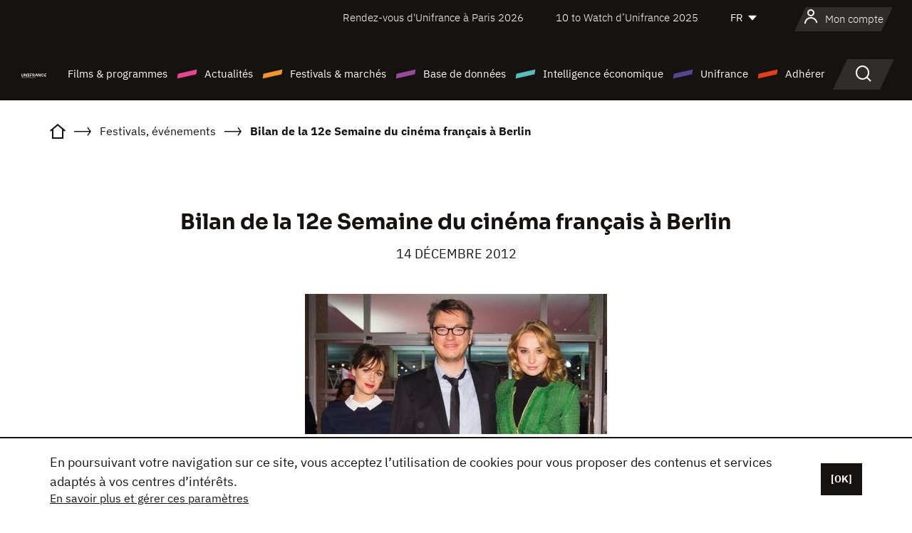

--- FILE ---
content_type: text/html;charset=utf-8
request_url: https://www.unifrance.org/actualites/8379/bilan-de-la-12e-semaine-du-cinema-francais-a-berlin
body_size: 14441
content:
<!DOCTYPE html><html lang="fr" prefix="og: http://ogp.me/ns#"><head><script>(function(w,d,s,l,i){w[l]=w[l]||[];w[l].push({'gtm.start':
						new Date().getTime(),event:'gtm.js'});var f=d.getElementsByTagName(s)[0],
					j=d.createElement(s),dl=l!='dataLayer'?'&l='+l:'';j.async=true;j.src=
					'https://www.googletagmanager.com/gtm.js?id='+i+dl;f.parentNode.insertBefore(j,f);
			})(window,document,'script','dataLayer','GTM-N94R5GK');</script><meta charset="utf-8"/><title>Bilan de la 12e Semaine du cinéma français à Berlin - Unifrance</title><link rel="alternate" hreflang="en" href="https://en.unifrance.org/news/8379/report-on-the-12th-berlin-french-film-week"/><link rel="alternate" hreflang="es" href="https://es.unifrance.org/actualidad/8379/bilan-de-la-12e-semaine-du-cinema-francais-a-berlin"/><link rel="alternate" hreflang="ja" href="https://japan.unifrance.org/ニュース/8379/bilan-de-la-12e-semaine-du-cinema-francais-a-berlin"/><meta content="width=device-width, initial-scale=1, shrink-to-fit=no" name="viewport"/><link type="image/x-icon" href="/ressources/internet/images/v2/favicon.svg" rel="shortcut icon"/><link type="image/x-icon" href="/ressources/internet/images/v2/favicon.svg" rel="icon"/><style>
				@font-face{font-family:IBMPlexSans;font-style:normal;font-weight:700;font-display:swap;src:local("IBMPlexSans"),url("/ressources/internet/fonts/IBMPlexSans/IBMPlexSans-700.ttf") format("truetype"),url("/ressources/internet/fonts/IBMPlexSans/IBMPlexSans-700.eot?#iefix") format("embedded-opentype"),url("/ressources/internet/fonts/IBMPlexSans/IBMPlexSans-700.woff2") format("woff2"),url("/ressources/internet/fonts/IBMPlexSans/IBMPlexSans-700.woff") format("woff"),url("/ressources/internet/fonts/IBMPlexSans/IBMPlexSans-700.svg") format("svg")}@font-face{font-family:IBMPlexSans;font-style:normal;font-weight:600;font-display:swap;src:local("IBMPlexSans"),url("/ressources/internet/fonts/IBMPlexSans/IBMPlexSans-600.ttf") format("truetype"),url("/ressources/internet/fonts/IBMPlexSans/IBMPlexSans-600.eot?#iefix") format("embedded-opentype"),url("/ressources/internet/fonts/IBMPlexSans/IBMPlexSans-600.woff2") format("woff2"),url("/ressources/internet/fonts/IBMPlexSans/IBMPlexSans-600.woff") format("woff"),url("/ressources/internet/fonts/IBMPlexSans/IBMPlexSans-600.svg") format("svg")}@font-face{font-family:IBMPlexSans;font-style:normal;font-weight:500;font-display:swap;src:local("IBMPlexSans"),url("/ressources/internet/fonts/IBMPlexSans/IBMPlexSans-500.ttf") format("truetype"),url("/ressources/internet/fonts/IBMPlexSans/IBMPlexSans-500.eot?#iefix") format("embedded-opentype"),url("/ressources/internet/fonts/IBMPlexSans/IBMPlexSans-500.woff2") format("woff2"),url("/ressources/internet/fonts/IBMPlexSans/IBMPlexSans-500.woff") format("woff"),url("/ressources/internet/fonts/IBMPlexSans/IBMPlexSans-500.svg") format("svg")}@font-face{font-family:IBMPlexSans;font-style:normal;font-weight:400;font-display:swap;src:local("IBMPlexSans"),url("/ressources/internet/fonts/IBMPlexSans/IBMPlexSans-400.ttf") format("truetype"),url("/ressources/internet/fonts/IBMPlexSans/IBMPlexSans-400.eot?#iefix") format("embedded-opentype"),url("/ressources/internet/fonts/IBMPlexSans/IBMPlexSans-400.woff2") format("woff2"),url("/ressources/internet/fonts/IBMPlexSans/IBMPlexSans-400.woff") format("woff"),url("/ressources/internet/fonts/IBMPlexSans/IBMPlexSans-400.svg") format("svg")}@font-face{font-family:IBMPlexSans;font-style:normal;font-weight:300;font-display:swap;src:local("IBMPlexSans"),url("/ressources/internet/fonts/IBMPlexSans/IBMPlexSans-300.ttf") format("truetype"),url("/ressources/internet/fonts/IBMPlexSans/IBMPlexSans-300.eot?#iefix") format("embedded-opentype"),url("/ressources/internet/fonts/IBMPlexSans/IBMPlexSans-300.woff2") format("woff2"),url("/ressources/internet/fonts/IBMPlexSans/IBMPlexSans-300.woff") format("woff"),url("/ressources/internet/fonts/IBMPlexSans/IBMPlexSans-300.svg") format("svg")}@font-face{font-family:IBMPlexSans;font-style:normal;font-weight:200;font-display:swap;src:local("IBMPlexSans"),url("/ressources/internet/fonts/IBMPlexSans/IBMPlexSans-200.ttf") format("truetype"),url("/ressources/internet/fonts/IBMPlexSans/IBMPlexSans-200.eot?#iefix") format("embedded-opentype"),url("/ressources/internet/fonts/IBMPlexSans/IBMPlexSans-200.woff2") format("woff2"),url("/ressources/internet/fonts/IBMPlexSans/IBMPlexSans-200.woff") format("woff"),url("/ressources/internet/fonts/IBMPlexSans/IBMPlexSans-200.svg") format("svg")}@font-face{font-family:IBMPlexSans;font-style:normal;font-weight:100;font-display:swap;src:local("IBMPlexSans"),url("/ressources/internet/fonts/IBMPlexSans/IBMPlexSans-100.ttf") format("truetype"),url("/ressources/internet/fonts/IBMPlexSans/IBMPlexSans-100.eot?#iefix") format("embedded-opentype"),url("/ressources/internet/fonts/IBMPlexSans/IBMPlexSans-100.woff2") format("woff2"),url("/ressources/internet/fonts/IBMPlexSans/IBMPlexSans-100.woff") format("woff"),url("/ressources/internet/fonts/IBMPlexSans/IBMPlexSans-100.svg") format("svg")}:root{--bs-blue:#55bdba;--bs-indigo:#6610f2;--bs-purple:#954b95;--bs-pink:#e94591;--bs-red:#e73e1a;--bs-orange:#f49726;--bs-yellow:#ffc107;--bs-green:#90c189;--bs-teal:#20c997;--bs-cyan:#0dcaf0;--bs-black:#151210;--bs-white:#fff;--bs-gray:#6c757d;--bs-gray-dark:#343a40;--bs-gray-100:#f8f9fa;--bs-gray-200:#e9ecef;--bs-gray-300:#dee2e6;--bs-gray-400:#ced4da;--bs-gray-500:#adb5bd;--bs-gray-600:#6c757d;--bs-gray-700:#495057;--bs-gray-800:#343a40;--bs-gray-900:#212529;--bs-primary:#74d1f6;--bs-black:#151210;--bs-pink:#e94591;--bs-orange:#f49726;--bs-purple:#954b95;--bs-blue:#55bdba;--bs-deep-purple:#554593;--bs-red:#e73e1a;--bs-green:#90c189;--bs-gray:#a6a096;--bs-brown:#816041;--bs-sand:#d8b882;--bs-primary-rgb:116,209,246;--bs-black-rgb:21,18,16;--bs-pink-rgb:233,69,145;--bs-orange-rgb:244,151,38;--bs-purple-rgb:149,75,149;--bs-blue-rgb:85,189,186;--bs-deep-purple-rgb:85,69,147;--bs-red-rgb:231,62,26;--bs-green-rgb:144,193,137;--bs-gray-rgb:166,160,150;--bs-brown-rgb:129,96,65;--bs-sand-rgb:216,184,130;--bs-white-rgb:255,255,255;--bs-black-rgb:21,18,16;--bs-body-color-rgb:21,18,16;--bs-body-bg-rgb:255,255,255;--bs-font-sans-serif:"IBMPlexSans";--bs-font-monospace:SFMono-Regular,Menlo,Monaco,Consolas,"Liberation Mono","Courier New",monospace;--bs-gradient:linear-gradient(180deg,rgba(255,255,255,0.15),rgba(255,255,255,0));--bs-body-font-family:IBMPlexSans;--bs-body-font-size:calc(1.285rem+0.42vw);--bs-body-font-weight:400;--bs-body-line-height:1.25;--bs-body-color:#151210;--bs-body-bg:#fff;--bs-border-width:1px;--bs-border-style:solid;--bs-border-color:#151210;--bs-border-color-translucent:rgba(21,18,16,0.175);--bs-border-radius:.375rem;--bs-border-radius-sm:.25rem;--bs-border-radius-lg:.5rem;--bs-border-radius-xl:1rem;--bs-border-radius-2xl:2rem;--bs-border-radius-pill:50rem;--bs-link-color:#74d1f6;--bs-link-hover-color:#5da7c5;--bs-code-color:#e94591;--bs-highlight-bg:#fff3cd}@media (min-width:1200px){:root{--bs-body-font-size:1.6rem}}*,::after,::before{box-sizing:border-box}@media (prefers-reduced-motion:no-preference){:root{scroll-behavior:smooth}}body{margin:0;font-family:var(--bs-body-font-family);font-size:var(--bs-body-font-size);font-weight:var(--bs-body-font-weight);line-height:var(--bs-body-line-height);color:var(--bs-body-color);text-align:var(--bs-body-text-align);background-color:var(--bs-body-bg);-webkit-text-size-adjust:100%}::-moz-focus-inner{padding:0;border-style:none}::-webkit-datetime-edit-day-field,::-webkit-datetime-edit-fields-wrapper,::-webkit-datetime-edit-hour-field,::-webkit-datetime-edit-minute,::-webkit-datetime-edit-month-field,::-webkit-datetime-edit-text,::-webkit-datetime-edit-year-field{padding:0}::-webkit-inner-spin-button{height:auto}::-webkit-search-decoration{-webkit-appearance:none}::-webkit-color-swatch-wrapper{padding:0}::file-selector-button{font:inherit;-webkit-appearance:button}iframe{border:0}:root{--bs-body-font-size:1.6rem}html{font-size:62.5%}*{-webkit-font-smoothing:antialiased;-moz-font-smoothing:antialiased;-moz-osx-font-smoothing:grayscale}@media (min-width:1280px){body{background:linear-gradient(180deg,#151210 0,#151210 12rem,#fff 12rem)}}body{font-family:IBMPlexSans}
			</style><link onload="this.onload=null;this.rel=&apos;stylesheet&apos;;this.media=&apos;all&apos;" as="style" href="/ressources/internet/css/bootstrap.min.css?t=1767688136596" rel="preload"/><link onload="this.onload=null;this.rel=&apos;stylesheet&apos;;this.media=&apos;all&apos;" media="screen and (min-width: 768px)" as="style" href="/ressources/internet/css/unifrance-desktop.min.css?t=1767688136596" rel="preload"/><link onload="this.onload=null;this.rel=&apos;stylesheet&apos;;this.media=&apos;all&apos;" media="screen and (max-width: 767px)" as="style" href="/ressources/internet/css/unifrance-mobile.min.css?t=1767688136596" rel="preload"/><link onload="this.onload=null;this.rel=&apos;stylesheet&apos;;this.media=&apos;all&apos;" media="screen and (min-width: 768px)" as="style" href="/ressources/internet/css/unifrance-news-desktop.min.css?t=1767688136596" rel="preload"/><link onload="this.onload=null;this.rel=&apos;stylesheet&apos;;this.media=&apos;all&apos;" media="screen and (max-width: 767px)" as="style" href="/ressources/internet/css/unifrance-news-mobile.min.css?t=1767688136596" rel="preload"/></head><body class=""><noscript><iframe style="display:none;visibility:hidden" width="0" height="0" src="https://www.googletagmanager.com/ns.html?id=GTM-N94R5GK"/></noscript><label hidden="hidden" id="moins">Voir moins</label><label hidden="hidden" id="plus">Voir tout</label><label hidden="hidden" id="inTotal">au total</label><label hidden="hidden" id="voirLaFiche">Voir la fiche</label><label hidden="hidden" id="allDep">Tous Departements</label><label hidden="hidden" id="showCaptchaModal">true</label><div class="site-wrapper"><div data-datemodification="1450533930638" data-promotionid="2070" style="display: none" class="appMobileOff headerInfos cookies-banner"><div class="cookies-banner--wrapper container"><div class="cookies-banner--txt"><p> En poursuivant votre navigation sur ce site, vous acceptez l’utilisation de cookies pour vous proposer des contenus et services adaptés à vos centres d’intérêts.</p><a class="moreInfos" target="_blank" href="https://www.unifrance.org/promotion/6820/titleClick">En savoir plus et gérer ces paramètres</a></div><div class="cookies-banner--actions"><a class="closeHeaderInfos btn btn-primary" href="#">[OK]</a></div><div class="clearfix"></div><div id="inform-and-ask" style="display: none; width: 300px; background-color: white; repeat: scroll 0% 0% white; border: 1px solid #cccccc; padding :10px 10px;text-align:center; position: fixed; top:30px; left:50%; margin-top:0px; margin-left:-150px; z-index:100000; opacity:1"><div>Etes vous sur?</div><div style="padding :10px 10px;text-align:center;"><button onclick="tagAnalyticsCNIL.CookieConsent.hideInform()" name="cancel" class="btn btn-red btn-pill btn-block">Non</button></div></div></div></div><header role="banner" class="site-header js-header-uni"><div class="site-header__inner"><div class="container"><div class="site-header__top d-none d-xl-flex align-items-center justify-content-end"><ul class="list-unstyled d-flex align-items-center m-0"><li><a href="https://www.unifrance.org/festivals-et-marches/650/rendez-vous-d-unifrance-a-paris/2026">
                                                    Rendez-vous d'Unifrance à Paris 2026
                                                    </a></li><li><a href="https://www.unifrance.org/festivals-et-marches/1236/10-to-watch-d-unifrance/2025">
                                                    10 to Watch d’Unifrance 2025
                                                    </a></li><li><div class="site-header__lang"><select name="langues" aria-label="Français" title="Français"><option value="https://www.unifrance.org/actualites/8379/bilan-de-la-12e-semaine-du-cinema-francais-a-berlin" selected="selected">FR</option><option value="https://en.unifrance.org/news/8379/report-on-the-12th-berlin-french-film-week">EN</option><option value="https://es.unifrance.org/actualidad/8379/bilan-de-la-12e-semaine-du-cinema-francais-a-berlin">ES</option><option value="https://japan.unifrance.org/ニュース/8379/bilan-de-la-12e-semaine-du-cinema-francais-a-berlin">JA</option></select></div></li></ul></div><div tabindex="-1" id="main-menu" class="site-header__bottom d-flex align-items-center justify-content-xl-between"><div class="site-header__btn d-xl-none"><button class="btn-unstyled js-navbar-toggler navbar-toggler"><span aria-hidden="true" class="unificon unificon-menu"></span><span class="visually-hidden">Menu</span></button></div><div class="site-header__lang d-none"><select name="langues" aria-label="Français" title="Français"><option value="https://www.unifrance.org/actualites/8379/bilan-de-la-12e-semaine-du-cinema-francais-a-berlin" selected="selected">FR</option><option value="https://en.unifrance.org/news/8379/report-on-the-12th-berlin-french-film-week">EN</option><option value="https://es.unifrance.org/actualidad/8379/bilan-de-la-12e-semaine-du-cinema-francais-a-berlin">ES</option><option value="https://japan.unifrance.org/ニュース/8379/bilan-de-la-12e-semaine-du-cinema-francais-a-berlin">JA</option></select></div><div class="dropdown-user-wrapper dropdown login-btn"><a title="Voir mon profil" id="dropdownUser" class="dropdown-toggle text-decoration-none" href="https://www.unifrance.org/login"><span class="avatar-navbar avatar-user"><span aria-hidden="true" class="unificon unificon-user"></span><span class="avatar-user-text">Mon compte</span></span></a></div><div class="site-header__logo"><a href="https://www.unifrance.org/"><img height="58" width="281" alt="UNIFRANCE - all the accents of creativity" src="/ressources/internet/images/v2/unifrance-header.svg" class="img-fluid"/></a></div><div class="site-header__nav"><div class="site-header__mobileTop d-xl-none"><div class="site-header__close"><button class="btn-unstyled js-navbar-toggler"><span aria-hidden="true" class="unificon unificon-close"></span><span class="visually-hidden">Rechercher</span></button></div><div class="site-header__logo-mobile"><a href=""><img height="58" width="281" alt="UNIFRANCE" src="/ressources/internet/images/v2/unifrance-header-dark.svg" class="img-fluid"/></a></div><div class="site-header__lang lang-mobile"><select name="langues" aria-label="Français" title="Français"><option value="https://www.unifrance.org/actualites/8379/bilan-de-la-12e-semaine-du-cinema-francais-a-berlin" selected="selected">FR</option><option value="https://en.unifrance.org/news/8379/report-on-the-12th-berlin-french-film-week">EN</option><option value="https://es.unifrance.org/actualidad/8379/bilan-de-la-12e-semaine-du-cinema-francais-a-berlin">ES</option><option value="https://japan.unifrance.org/ニュース/8379/bilan-de-la-12e-semaine-du-cinema-francais-a-berlin">JA</option></select></div></div><nav aria-label="Navigation principale" class="site-header__menu"><ul class="navbar-nav level1 unif-list"><li class="nav-item d-xl-none"><a class="nav-item nav-link" href="">Accueil</a></li><li class="nav-item no-theme dropdown dropdown-hover"><button aria-expanded="true" data-bs-auto-close="outside" data-bs-toggle="dropdown" class="nav-item nav-link dropdown-toggle">Films &amp; programmes</button><div class="submenu dropdown-menu menu-type-big"><div class="submenu__inner"><div class="submenu__wrapper d-flex"><div class="submenu__item"><div class="submenu__title">FILMS &amp; PROGRAMMES FRANÇAIS</div><ul class="list-unstyled unif-list submenu__content"><li><a class="nav-item nav-link" href="https://www.unifrance.org/film/espace-longs-metrages">Longs-métrages</a></li><li><a class="nav-item nav-link" href="https://www.unifrance.org/film/espace-courts-metrages">Courts-métrages</a></li><li><a class="nav-item nav-link" href="https://www.unifrance.org/serie/espace-programme">Programmes audiovisuels</a></li><li><a class="nav-item nav-link" href="/vr">Œuvres immersives</a></li></ul></div><div class="submenu__item"><div class="submenu__title">PROFESSIONNELS : VISIONNER UNE ŒUVRE</div><ul class="list-unstyled unif-list submenu__content"><li><a class="nav-item nav-link" target="_blank" href="https://screeningroom.unifrance.org/">Screening Room</a><span aria-hidden="true" class="unificon unificon-link-external"></span></li><li><a class="nav-item nav-link" href="https://www.unifrance.org/espace-courts-metrages/shortFilmGallery">Short Film Gallery</a><span aria-hidden="true" class="unificon unificon-cadenas"></span></li></ul></div><div class="submenu__item"><div class="submenu__title">CHERCHER UN FILM OU UN PROGRAMME</div><ul class="list-unstyled unif-list submenu__content"><li><a href="https://www.unifrance.org/recherche/film" class="nav-item nav-link">Tous les films et programmes</a></li><li><a href="https://www.unifrance.org/recherche/film?genres=film.genre.fiction&sort=pertinence" class="nav-item nav-link">Fiction</a></li><li><a href="https://www.unifrance.org/recherche/film?genres=film.genre.documentaire&sort=pertinence" class="nav-item nav-link">Documentaire</a></li><li><a href="https://www.unifrance.org/recherche/film?genres=film.genre.animation&sort=pertinence" class="nav-item nav-link">Animation</a></li><li><a href="https://www.unifrance.org/recherche/film?metrage=film.format.audiovisuel&formatProgramme=audiovisuel.format.serie&sort=pertinence" class="nav-item nav-link">Séries</a></li></ul></div></div></div></div></li><li class="nav-item theme1 dropdown dropdown-hover"><button aria-expanded="true" data-bs-auto-close="outside" data-bs-toggle="dropdown" class="nav-item nav-link dropdown-toggle">Actualités</button><div class="submenu dropdown-menu menu-type-normal"><div class="submenu__inner"><div class="submenu__wrapper d-flex"><div class="submenu__item"><ul class="list-unstyled unif-list submenu__content"><li><a class="nav-item nav-link" href="https://www.unifrance.org/actualites">À la une</a></li><li><a href="https://www.unifrance.org/recherche/actualite?rubriques=actu.rubrique.chiffresinternational&sort=pertinence" class="nav-item nav-link">Box-office</a></li><li><a href="https://www.unifrance.org/recherche/actualite?rubriques=actu.rubrique.actuvideo&sort=pertinence" class="nav-item nav-link">En vidéo</a></li><li><a href="https://www.unifrance.org/recherche/actualite?rubriques=actu.rubrique.Entretiens&sort=pertinence" class="nav-item nav-link">Entretiens</a></li><li><a href="https://www.unifrance.org/recherche/actualite?rubriques=actu.rubrique.Revuedepresseetrangere&sort=pertinence" class="nav-item nav-link">Revue de presse étrangère</a></li><li><a class="nav-item nav-link" href="https://www.unifrance.org/mes-newsletters/">Newsletters</a></li></ul></div></div></div></div></li><li class="nav-item theme2 dropdown dropdown-hover"><button aria-expanded="true" data-bs-auto-close="outside" data-bs-toggle="dropdown" class="nav-item nav-link dropdown-toggle">Festivals &amp; marchés</button><div class="submenu dropdown-menu menu-type-normal"><div class="submenu__inner"><div class="submenu__wrapper d-flex"><div class="submenu__item"><ul class="list-unstyled unif-list submenu__content"><li><a class="nav-item nav-link" href="https://www.unifrance.org/festivals-et-marches">À la une</a></li><li><a href="https://www.unifrance.org/recherche/manifestation?type=manifestation.type.festivallm&type=manifestation.type.festivallmcm&sort=pertinence" class="nav-item nav-link">Manifestations cinéma</a></li><li><a href="https://www.unifrance.org/recherche/manifestation?type=manifestation.type.audiovisuel&sort=pertinence" class="nav-item nav-link">Manifestations audiovisuelles</a></li><li><a class="nav-item nav-link anchorLink" href="https://www.unifrance.org/festivals-et-marches#telechargements">Catalogues téléchargeables</a></li></ul></div></div></div></div></li><li class="nav-item theme3 dropdown dropdown-hover"><button aria-expanded="true" data-bs-auto-close="outside" data-bs-toggle="dropdown" class="nav-item nav-link dropdown-toggle">Base de données</button><div class="submenu dropdown-menu menu-type-big menu-type-large"><div class="submenu__inner"><div class="submenu__wrapper d-flex"><div class="submenu__item"><div class="submenu__title">CHERCHER UNE PERSONNE</div><ul class="list-unstyled unif-list submenu__content"><li><a href="https://www.unifrance.org/recherche/personne" class="nav-item nav-link">Tous les professionnels</a></li><li><a href="https://www.unifrance.org/recherche/personne?secteursAV=audiovisuel.secteur.audiovisuel&secteursAV=audiovisuel.secteur.cinema&nationalitePersonne=pays.fr&rolesSociete=societe.activitefilm.exportation&typeActivitesLiees=fr.openwide.unifrance.common.core.business.societe.model.Societe&sort=pertinence" class="nav-item nav-link">Vendeurs français</a></li><li><a href="https://www.unifrance.org/recherche/personne?secteursAV=audiovisuel.secteur.audiovisuel&activitesAV=audiovisuel.activite.achat" class="nav-item nav-link">Acheteurs audiovisuels étrangers</a></li></ul></div><div class="submenu__item"><div class="submenu__title">CHERCHER UNE SOCIÉTÉ</div><ul class="list-unstyled unif-list submenu__content"><li><a href="https://www.unifrance.org/recherche/societe" class="nav-item nav-link">Toutes les sociétés</a></li><li><a href="https://www.unifrance.org/recherche/societe?paysOrigine=pays.fr&rolesSociete=societe.activitefilm.exportation&sort=pertinence" class="nav-item nav-link">Vente internationale</a></li><li><a href="https://www.unifrance.org/recherche/societe?rolesSociete=societe.activitefilm.distributionetrangerCM&rolesSociete=societe.activitefilm.distributionetrangerLM&sort=pertinence" class="nav-item nav-link">Distribution cinéma à l’étranger</a></li><li><a href="https://www.unifrance.org/recherche/societe?rolesSociete=societe.activitefilm.coproduction&rolesSociete=societe.activitefilm.producteurassocie&rolesSociete=societe.activitefilm.productiondeleguee&rolesSociete=societe.activitefilm.productionetrangere&rolesSociete=societe.activitefilm.productionexecutive&sort=pertinence" class="nav-item nav-link">Production et coproduction</a></li><li><a href="https://www.unifrance.org/recherche/societe?activitesHF=societe.activitehorsfilm.editionvideo_cm&activitesHF=societe.activitehorsfilm.editionvideodvd&activitesHF=societe.activitehorsfilm.maisonedition&sort=pertinence" class="nav-item nav-link">Édition vidéo</a></li><li><a href="https://www.unifrance.org/recherche/societe?activitesHF=societe.activitehorsfilm.presseecrite&activitesHF=societe.activitehorsfilm.presseinternet&activitesHF=societe.activitehorsfilm.presseradio&activitesHF=societe.activitehorsfilm.pressetv&sort=pertinence" class="nav-item nav-link">Médias</a></li></ul></div><div class="submenu__item"><div class="submenu__title">CHERCHER PAR PAYS OU ZONE</div><div class="form-item d-flex flex-column gap-3"><select onchange="location = this.options[this.selectedIndex].value;" class="form-select-search order-2"><option value="">Choisir un pays</option><option value="https://www.unifrance.org/box-office/481/afrique-du-sud">Afrique du Sud</option><option value="https://www.unifrance.org/box-office/101/allemagne">Allemagne</option><option value="https://www.unifrance.org/box-office/508/arabie-saoudite">Arabie Saoudite</option><option value="https://www.unifrance.org/box-office/361/argentine">Argentine</option><option value="https://www.unifrance.org/box-office/74849/asie-pacifique-ap">Asie Pacifique AP</option><option value="https://www.unifrance.org/box-office/601/australie">Australie</option><option value="https://www.unifrance.org/box-office/102/autriche">Autriche</option><option value="https://www.unifrance.org/box-office/103/belgique">Belgique</option><option value="https://www.unifrance.org/box-office/180/bielorussie">Bi&eacute;lorussie</option><option value="https://www.unifrance.org/box-office/362/bolivie">Bolivie</option><option value="https://www.unifrance.org/box-office/204/bosnie-herzegovine">Bosnie-Herz&eacute;govine</option><option value="https://www.unifrance.org/box-office/363/bresil">Br&eacute;sil</option><option value="https://www.unifrance.org/box-office/163/bulgarie">Bulgarie</option><option value="https://www.unifrance.org/box-office/711/cambodge">Cambodge</option><option value="https://www.unifrance.org/box-office/202/canada">Canada</option><option value="https://www.unifrance.org/box-office/364/chili">Chili</option><option value="https://www.unifrance.org/box-office/731/chine">Chine</option><option value="https://www.unifrance.org/box-office/104/chypre">Chypre</option><option value="https://www.unifrance.org/box-office/365/colombie">Colombie</option><option value="https://www.unifrance.org/box-office/733/coree-du-sud">Cor&eacute;e du Sud</option><option value="https://www.unifrance.org/box-office/301/costa-rica">Costa Rica</option><option value="https://www.unifrance.org/box-office/159/croatie">Croatie</option><option value="https://www.unifrance.org/box-office/415/cote-d-ivoire">C&ocirc;te d'Ivoire</option><option value="https://www.unifrance.org/box-office/118/danemark">Danemark</option><option value="https://www.unifrance.org/box-office/106/espagne">Espagne</option><option value="https://www.unifrance.org/box-office/182/estonie">Estonie</option><option value="https://www.unifrance.org/box-office/119/finlande">Finlande</option><option value="https://www.unifrance.org/box-office/108/grece">Gr&egrave;ce</option><option value="https://www.unifrance.org/box-office/721/hong-kong">Hong Kong</option><option value="https://www.unifrance.org/box-office/164/hongrie">Hongrie</option><option value="https://www.unifrance.org/box-office/703/inde">Inde</option><option value="https://www.unifrance.org/box-office/722/indonesie">Indon&eacute;sie</option><option value="https://www.unifrance.org/box-office/120/islande">Islande</option><option value="https://www.unifrance.org/box-office/521/israel">Isra&euml;l</option><option value="https://www.unifrance.org/box-office/109/italie">Italie</option><option value="https://www.unifrance.org/box-office/740/japon">Japon</option><option value="https://www.unifrance.org/box-office/397/kazakhstan">Kazakhstan</option><option value="https://www.unifrance.org/box-office/184/lettonie">Lettonie</option><option value="https://www.unifrance.org/box-office/74786/liban">Liban</option><option value="https://www.unifrance.org/box-office/185/lituanie">Lituanie</option><option value="https://www.unifrance.org/box-office/100/macedoine-du-nord">Mac&eacute;doine du Nord</option><option value="https://www.unifrance.org/box-office/723/malaisie">Malaisie</option><option value="https://www.unifrance.org/box-office/402/maroc">Maroc</option><option value="https://www.unifrance.org/box-office/367/mexique">Mexique</option><option value="https://www.unifrance.org/box-office/464/nigeria">Nigeria</option><option value="https://www.unifrance.org/box-office/121/norvege">Norv&egrave;ge</option><option value="https://www.unifrance.org/box-office/605/nouvelle-zelande">Nouvelle-Z&eacute;lande</option><option value="https://www.unifrance.org/box-office/368/paraguay">Paraguay</option><option value="https://www.unifrance.org/box-office/111/pays-bas">Pays-Bas</option><option value="https://www.unifrance.org/box-office/724/philippines">Philippines</option><option value="https://www.unifrance.org/box-office/165/pologne">Pologne</option><option value="https://www.unifrance.org/box-office/112/portugal">Portugal</option><option value="https://www.unifrance.org/box-office/74794/perou">P&eacute;rou</option><option value="https://www.unifrance.org/box-office/20201/quebec">Qu&eacute;bec</option><option value="https://www.unifrance.org/box-office/166/roumanie">Roumanie</option><option value="https://www.unifrance.org/box-office/107/royaume-uni">Royaume-Uni</option><option value="https://www.unifrance.org/box-office/168/russie">Russie</option><option value="https://www.unifrance.org/box-office/167/republique-tcheque">R&eacute;publique tch&egrave;que</option><option value="https://www.unifrance.org/box-office/408/serbie">Serbie</option><option value="https://www.unifrance.org/box-office/725/singapour">Singapour</option><option value="https://www.unifrance.org/box-office/169/slovaquie">Slovaquie</option><option value="https://www.unifrance.org/box-office/158/slovenie">Slov&eacute;nie</option><option value="https://www.unifrance.org/box-office/113/suisse">Suisse</option><option value="https://www.unifrance.org/box-office/122/suede">Su&egrave;de</option><option value="https://www.unifrance.org/box-office/727/taiwan">Ta&iuml;wan</option><option value="https://www.unifrance.org/box-office/726/thailande">Tha&iuml;lande</option><option value="https://www.unifrance.org/box-office/403/tunisie">Tunisie</option><option value="https://www.unifrance.org/box-office/114/turquie">Turquie</option><option value="https://www.unifrance.org/box-office/186/ukraine">Ukraine</option><option value="https://www.unifrance.org/box-office/370/uruguay">Uruguay</option><option value="https://www.unifrance.org/box-office/371/venezuela">Venezuela</option><option value="https://www.unifrance.org/box-office/713/vietnam">Vietnam</option><option value="https://www.unifrance.org/box-office/492/egypte">&Eacute;gypte</option><option value="https://www.unifrance.org/box-office/511/emirats-arabes-unis">&Eacute;mirats arabes unis</option><option value="https://www.unifrance.org/box-office/366/equateur">&Eacute;quateur</option><option value="https://www.unifrance.org/box-office/201/etats-unis">&Eacute;tats-Unis</option></select><select onchange="location = this.options[this.selectedIndex].value;" class="form-select-search order-2"><option value="">Choisir une zone géographique</option><option value="https://www.unifrance.org/box-office/4/afrique">Afrique</option><option value="https://www.unifrance.org/box-office/2/amerique-du-nord">Am&eacute;rique du Nord</option><option value="https://www.unifrance.org/box-office/3/amerique-latine">Am&eacute;rique latine</option><option value="https://www.unifrance.org/box-office/7/asie">Asie</option><option value="https://www.unifrance.org/box-office/8/europe-centrale-et-orientale">Europe centrale et orientale</option><option value="https://www.unifrance.org/box-office/1/europe-occidentale">Europe occidentale</option><option value="https://www.unifrance.org/box-office/74807/monde">Monde</option><option value="https://www.unifrance.org/box-office/5/moyen-orient">Moyen-Orient</option><option value="https://www.unifrance.org/box-office/6/oceanie">Oc&eacute;anie</option></select></div><div class="submenu__title">CHERCHER PAR GENRE</div><div class="form-item d-flex flex-column"><select onchange="if($(&apos;#showCaptchaModal&apos;).text() === &apos;true&apos;) { $(&apos;#captchaModalForm&apos;).attr(&apos;action&apos;, this.options[this.selectedIndex].value); $(&apos;#captchaModal&apos;).modal(&apos;show&apos;); } else location = this.options[this.selectedIndex].value;" class="form-select-search order-2"><option value="">Choisir un genre</option><option value="https://www.unifrance.org/recherche/film?genres=film.genre.animation&amp;sort=pertinence">Animation</option><option value="https://www.unifrance.org/recherche/film?genres=film.genre.clip&amp;sort=pertinence">Clip</option><option value="https://www.unifrance.org/recherche/film?genres=film.genre.documentaire&amp;sort=pertinence">Documentaire</option><option value="https://www.unifrance.org/recherche/film?genres=film.genre.experimental&amp;sort=pertinence">Expérimental</option><option value="https://www.unifrance.org/recherche/film?genres=film.genre.fiction&amp;sort=pertinence">Fiction</option><option value="https://www.unifrance.org/recherche/film?genres=film.genre.spectaclevivant&amp;sort=pertinence">Spectacle Vivant</option></select></div></div><div class="submenu__item"><div class="submenu__title">CONDITIONS DE RÉFÉRENCEMENT</div><ul class="list-unstyled unif-list submenu__content"><li><a class="nav-item nav-link" href="https://www.unifrance.org/corporate/referencement-oeuvres-societes-personnes">Référencement oeuvres, sociétés et personnes</a></li></ul></div></div></div></div></li><li class="nav-item theme4 dropdown dropdown-hover"><button aria-expanded="true" data-bs-auto-close="outside" data-bs-toggle="dropdown" class="nav-item nav-link dropdown-toggle">Intelligence économique</button><div class="submenu dropdown-menu menu-type-normal"><div class="submenu__inner"><div class="submenu__wrapper d-flex"><div class="submenu__item"><ul class="list-unstyled unif-list submenu__content"><li><a class="nav-item nav-link" href="https://www.unifrance.org/box-office/74807/monde">Données économiques à l'international</a></li><li><a class="nav-item nav-link" href="https://www.unifrance.org/box-office">Données économiques par pays ou zone géographique</a></li><li><a href="https://www.unifrance.org/recherche/actualite?rubriques=actu.rubrique.etudes&sort=pertinence" class="nav-item nav-link">Études &amp; bilans annuels</a></li><li><a href="https://www.unifrance.org/recherche/actualite?rubriques=actu.rubrique.veillenumerique&sort=pertinence" class="nav-item nav-link">Veille numérique</a></li></ul></div></div></div></div></li><li class="nav-item theme5 dropdown dropdown-hover"><button aria-expanded="true" data-bs-auto-close="outside" data-bs-toggle="dropdown" class="nav-item nav-link dropdown-toggle">Unifrance</button><div class="submenu dropdown-menu menu-type-normal"><div class="submenu__inner"><div class="submenu__wrapper d-flex"><div class="submenu__item"><ul class="list-unstyled unif-list submenu__content"><li><a class="nav-item nav-link" href="https://www.unifrance.org/corporate/missions">Missions</a></li><li><a class="nav-item nav-link" href="https://www.unifrance.org/corporate/organigramme">Organigramme</a></li><li><a class="nav-item nav-link" href="https://www.unifrance.org/corporate/instances">Instances</a></li><li><a class="nav-item nav-link" href="https://www.unifrance.org/corporate/bureaux-etranger">Bureaux à l’étranger</a></li><li><a class="nav-item nav-link" href="https://www.unifrance.org/corporate/partenaires">Partenaires</a></li><li><a class="nav-item nav-link" href="https://www.unifrance.org/corporate/fonds-de-dotation">Fonds de dotation Unifrance</a></li><li><a class="nav-item nav-link" href="https://www.unifrance.org/corporate/recrutement">Recrutement</a></li><li><a class="nav-item nav-link" href="https://www.unifrance.org/corporate/valeurs">Valeurs</a></li><li><a class="nav-item nav-link" href="https://www.unifrance.org/corporate/vhss">VHSS</a></li></ul></div></div></div></div></li><li class="nav-item theme6 dropdown dropdown-hover"><button aria-expanded="true" data-bs-auto-close="outside" data-bs-toggle="dropdown" class="nav-item nav-link dropdown-toggle">Adhérer</button><div class="submenu dropdown-menu menu-type-big"><div class="submenu__inner"><div class="submenu__wrapper d-flex"><div class="submenu__item"><div class="submenu__title">PROFESSIONNELS DU CINÉMA</div><ul class="list-unstyled unif-list submenu__content"><li><a class="nav-item nav-link" href="https://www.unifrance.org/corporate/producteurs-longs-metrages">Producteurs de longs-métrages</a></li><li><a class="nav-item nav-link" href="https://www.unifrance.org/corporate/exportateurs-longs-metrages">Exportateurs de longs-métrages</a></li><li><a class="nav-item nav-link" href="https://www.unifrance.org/corporate/distributeurs-court-metrages">Producteurs et distributeurs de courts-métrages ou d’œuvres immersives</a></li><li><a class="nav-item nav-link" href="https://www.unifrance.org/corporate/artistes">Réalisateurs, acteurs, scénaristes, compositeurs et agents artistiques</a></li></ul></div><div class="submenu__item"><div class="submenu__title">PROFESSIONNELS DE L’AUDIOVISUEL</div><ul class="list-unstyled unif-list submenu__content"><li><a class="nav-item nav-link" href="https://www.unifrance.org/corporate/distributeurs-oeuvres-audiovisuelles">Distributeurs d’œuvres audiovisuelles</a></li><li><a class="nav-item nav-link" href="https://www.unifrance.org/corporate/producteurs-oeuvres-audiovisuelles">Producteurs d’œuvres audiovisuelles</a></li><li><a class="nav-item nav-link" href="https://www.unifrance.org/corporate/artistes">Réalisateurs, acteurs, scénaristes, compositeurs et agents artistiques</a></li></ul></div></div></div></div></li></ul></nav><div class="site-header__links-mobile d-xl-none"><ul class="list-unstyled"><li><a href="https://www.unifrance.org/festivals-et-marches/650/rendez-vous-d-unifrance-a-paris/2026">
                                                            Rendez-vous d'Unifrance à Paris 2026
                                                            </a></li><li><a href="https://www.unifrance.org/festivals-et-marches/1236/10-to-watch-d-unifrance/2025">
                                                            10 to Watch d’Unifrance 2025
                                                            </a></li></ul></div></div><div tabindex="-1" class="site-header__search" id="main-search"><button onclick="setTimeout(function(){$(&apos;#modal-search__input&apos;).focus();}, 500)" data-bs-target="#searchModal" data-bs-toggle="modal" class="btn-unstyled"><span aria-hidden="true" class="unificon unificon-search"></span><span class="visually-hidden">Rechercher</span></button></div></div></div></div></header><main tabindex="-1" role="main" class="site-content" id="main-content"><div class="breadcrumb-wrapper container d-none d-lg-block"><nav aria-label="Fil d&apos;Ariane"><ol typeof="BreadcrumbList" vocab="http://schema.org/" class="breadcrumb"><li typeof="ListItem" property="itemListElement" class="breadcrumb-item"><a typeof="WebPage" property="item" href="https://www.unifrance.org/"><span aria-hidden="true" class="unificon unificon-home"></span><span class="d-none" property="id">https://www.unifrance.org/</span><span class="d-none" property="name">Accueil</span></a><meta content="1" property="position"/></li><li typeof="ListItem" property="itemListElement" class="breadcrumb-item"><a typeof="WebPage" property="item" href="https://www.unifrance.org/recherche/actualite?rubrique=actu.rubrique.evenements"><span class="d-none" property="id">https://www.unifrance.org/recherche/actualite?rubrique=actu.rubrique.evenements</span><span property="name">Festivals, événements</span></a><meta content="2" property="position"/></li><li typeof="ListItem" property="itemListElement" class="breadcrumb-item active"><span property="name">Bilan de la 12e Semaine du cinéma français à Berlin</span><meta content="3" property="position"/></li></ol></nav></div><div class="d-lg-none container prevLink"><a href="https://www.unifrance.org/recherche/actualite?rubrique=actu.rubrique.evenements" class="link-back"><span aria-hidden="true" class="unificon unificon-arrow-right-long"></span><span>Festivals, événements</span></a></div><article typeof="NewsArticle" vocab="http://schema.org/" class="main-article"><div class="main-article__banner"><div class="container"><h1 class="main-article__banner__title">Bilan de la 12e Semaine du cin&eacute;ma fran&ccedil;ais &agrave; Berlin</h1><p class="main-article__banner__time"><time datetime="2012-12-14">
                            14 DÉCEMBRE 2012
                        </time></p><div class="main-article__banner__media"><picture><a href="#mediaGallery"><img class="img-fluid" itemprop="image" alt="Bilan de la 12e Semaine du cin&eacute;ma fran&ccedil;ais &agrave; Berlin" title="Bilan de la 12e Semaine du cin&eacute;ma fran&ccedil;ais &agrave; Berlin" width="424" height="197" src="https://medias.unifrance.org/medias/208/100/91344/format_hd/bilan-de-la-12e-semaine-du-cinema-francais-a-berlin.jpg"/></a></picture></div></div></div><div class="main-article__body"><div class="container"><div class="article-tools d-flex justify-content-between gap-5 mb-7 pb-2"><div class="d-flex gap-3"><div class="popover-wrapper"><button data-bs-custom-class="popover-partager" data-bs-placement="right" data-bs-toggle="popover" data-bs-trigger="click" aria-label="Partager" type="button" class="btn btn-primary"><span aria-hidden="true" class="unificon unificon-partage me-0 me-md-3 me-xxl-5"></span><span class="d-none d-lg-block">Partager</span></button><div class="popover-content d-none"><ul class="list-unstyled"><li><a target="_blank" href="https://www.facebook.com/sharer/sharer.php?u=https://www.unifrance.org/actualites/8379/bilan-de-la-12e-semaine-du-cinema-francais-a-berlin"><span class="unificon"><img class="align-top" alt="Facebook" title="Facebook" width="35" height="35" src="https://medias.unifrance.org/medias/228/86/284388/visuel/facebook.svg" loading="lazy"/></span><span class="text">Facebook</span></a></li><li><a target="_blank" href="mailto:?body=https://www.unifrance.org/actualites/8379/bilan-de-la-12e-semaine-du-cinema-francais-a-berlin&subject=Bilan de la 12e Semaine du cinéma français à Berlin"><span aria-hidden="true" class="unificon unificon-enveloppe"></span><span class="text">Mail</span></a></li></ul></div></div><div><button onclick="$(&apos;.login-btn a&apos;)[0].click(); return false;" href="https://www.unifrance.org/login" class="btn btn-primary btn-active"><span aria-hidden="true" class="unificon unificon-favori icon-un-active me-0 me-md-3 me-xxl-5"></span><span class="text-un-active">Favori</span></button></div></div><div><a href="https://www.unifrance.org/recherche/actualite?rubriques=actu.rubrique.evenements&sort=pertinence" class="btn btn--small btn-secondary">Festivals, événements</a></div></div><div class="chapo section-bottom"><p><p> La 12e semaine du cinéma français de Berlin s’est déroulée du 29 novembre au 5 décembre.</p></p></div><div class="article-section border-bottom border-4"><div class="wysiwyg uf-wysiwyg"><p> <em>uniFrance</em> <em>films</em> s’est associée à l’organisation de cette manifestation en étroite collaboration avec l’Ambassade de France à Berlin. Neuf films français dont les sorties en salle sont prévues prochainement ont été présentés en avant-premières : <em>Populaire, De rouille et d’os, Adieu Berthe, Bowling, Les Saveurs du palais, Un heureux événement, Après Mai, Camille redouble</em> ainsi que <em>Cloclo</em>. 3 films francophones ont éte présentés au public. Une sélection de 8 films français a été présentée dans le cadre des 25 ans du tandem Paris-Berlin. Ils ont été projetés à l’Arsenal Institut für film und Videokunst. Le Festival CinéFête comprenait neuf films à l’attention du jeune public. Il s’agissait de la 13ème édition de ce programme jeunesse organisé par l’Ambassade et l&#39;AG Kino qui circule dans toute l’Allemagne pendant l’année scolaire.</p><p> Comme en 2011, l’ouverture du festival s’est tenue au Kino International sur la Karl Marx Allee dans l’ancien quartier de Berlin-Est. Ce célèbre cinéma accueillait dès 1963 les avant-premières des films de la DEFA à Berlin Est. Aujourd’hui, il continue de s’y présenter des avant-premières. Le Kino International est également un des cinémas officiels de la Berlinale.</p><p> <em>Populaire </em>de Régis Roinsard a été présenté lors de la soirée d’ouverture en présence de la ministre de la culture et de la communication Aurélie Filippetti. La projection a été suivie d’une soirée "années 50" animée par le DJ Betty Pop, en collaboration avec le Bureau export de la musique française.</p><p> <em>De rouille et d’os </em>a clos le festival au Kino International et a été très bien accueilli par un public jeune.</p><p> Les autres avant-premières ont eu lieu dans trois autres salles berlinoises du groupe YORCK Kinos, partenaire de la Semaine du cinéma : Cinéma Paris, Filmtheater am Friedrichshain ainsi qu’au Rollberg. Cette répartition sur tout Berlin a permis de toucher un large public. La forte communication autour de l’événement à laquelle a participé <em>uniFrance</em> <em>films</em> a permis d’augmenter de 33% les entrées par rapport à 2011. Près de 9000 spectateurs ont assisté aux projections de la Semaine de Berlin cette année.</p><p> Une délégation de 11 artistes soutenue par Unifrance <em>films</em> s’est ainsi rendue outre-Rhin pour présenter leurs films : Régis Roinsard, Déborah François et Mélanie Bernier (<em>Populaire</em>), Jacques Audiard et Matthias Schoenaerts (<em>De rouille et d’os</em>), Bruno Podalydès (<em>Adieu Berthe</em>), Marie-Casting Mention-Shaar et Catherine Frot (<em>Bowling</em>), Catherine Frot et Danièle Delpeuch (<em>Les Saveurs du Palais</em>), Lola Creton et Clément Métayer (<em>Après Mai</em>).</p><p> Deux films français (<em>Un poison violent </em>et<em> Entre nos mains</em>), sélectionnés lors du deuxième festival en ligne d’Unifrance <em>films</em> « My French Film Festival » 2012 ont par ailleurs été présentés à l’institut français de Berlin afin d’annoncer la 3<sup>e</sup> édition du festival. Celle-ci sera accessible notamment aux internautes allemands du 17 janvier au 17 février 2013.</p><p>  </p></div></div><div class="article-quote"><div class="article-quote__tools d-flex justify-content-between gap-5"><div class="article-quote__author"><p>Contact: 
                    <a href="https://www.unifrance.org/recherche/actualite?auteur=334267"><strong>Anne De La Hamelinaye</strong></a></p></div><div class="d-flex gap-3"><div class="popover-wrapper"><button data-bs-custom-class="popover-partager" data-bs-placement="right" data-bs-toggle="popover" data-bs-trigger="click" aria-label="Partager" type="button" class="btn btn-primary"><span aria-hidden="true" class="unificon unificon-partage me-0 me-md-3 me-xxl-5"></span><span class="d-none d-lg-block">Partager</span></button><div class="popover-content d-none"><ul class="list-unstyled"><li><a target="_blank" href="https://www.facebook.com/sharer/sharer.php?u=https://www.unifrance.org/actualites/8379/bilan-de-la-12e-semaine-du-cinema-francais-a-berlin"><span class="unificon"><img class="align-top" alt="Facebook" title="Facebook" width="35" height="35" src="https://medias.unifrance.org/medias/228/86/284388/visuel/facebook.svg" loading="lazy"/></span><span class="text">Facebook</span></a></li><li><a target="_blank" href="mailto:?body=https://www.unifrance.org/actualites/8379/bilan-de-la-12e-semaine-du-cinema-francais-a-berlin&subject=Bilan de la 12e Semaine du cinéma français à Berlin"><span aria-hidden="true" class="unificon unificon-enveloppe"></span><span class="text">Mail</span></a></li></ul></div></div><div><button onclick="$(&apos;.login-btn a&apos;)[0].click(); return false;" href="https://www.unifrance.org/login" class="btn btn-primary btn-active"><span aria-hidden="true" class="unificon unificon-favori icon-un-active me-0 me-md-3 me-xxl-5"></span><span class="text-un-active">Favori</span></button></div></div></div></div><div class="article-section border-bottom border-4" id="mediaGallery"><div class="title-h2 title-h2--oneIcone "><h2 class="d-flex justify-content-start" id=""><span aria-hidden="true" class="unificon unificon-chevron-left"></span><span class="title-text">Galerie media</span></h2></div><div class="slider-tabs js-tabs-box"><button type="button" class="scroller scroller-left"><span aria-hidden="true" class="unificon unificon-arrow-left"></span><span class="visually-hidden">Précédent</span></button><button type="button" class="scroller scroller-right"><span aria-hidden="true" class="unificon unificon-arrow-right"></span><span class="visually-hidden">Suivant</span></button><div class="wrapper nav-tabs-wrapper mb-5"><ul role="tablist" class="nav nav-tabs list"><li role="presentation" class="nav-item"><a aria-selected="false" aria-controls="nav-photos" role="tab" data-bs-target="#nav-photos" data-bs-toggle="tab" id="nav-photos-tab" class="nav-link active" href="#nav-photos">Photos</a></li></ul></div><div class="tab-content"><div aria-labelledby="nav-photos-tab" role="tabpanel" id="nav-photos" class="tab-pane fade show active"><div class="container-slider"><div id="my-gallery" class="pswp-gallery"><div role="list" class="slider slick-single-item mb-8 mb-md-0"><div role="listitem" class="slide-item"><button role="button" class="slick-zoom"><span aria-hidden="true" class="unificon unificon-full"></span></button><a target="_blank" data-pswp-height="900" data-pswp-width="1920" href="https://medias.unifrance.org/medias/210/100/91346/format_hd/bilan-de-la-12e-semaine-du-cinema-francais-a-berlin.jpg"><picture><img class="img-fluid" alt="Bilan de la 12e Semaine du cin&eacute;ma fran&ccedil;ais &agrave; Berlin" title="Bilan de la 12e Semaine du cin&eacute;ma fran&ccedil;ais &agrave; Berlin" width="1072" height="768" src="https://medias.unifrance.org/medias/210/100/91346/format_hd/bilan-de-la-12e-semaine-du-cinema-francais-a-berlin.jpg"/></picture></a></div><div role="listitem" class="slide-item"><button role="button" class="slick-zoom"><span aria-hidden="true" class="unificon unificon-full"></span></button><a target="_blank" data-pswp-height="900" data-pswp-width="1920" href="https://medias.unifrance.org/medias/211/100/91347/format_hd/bilan-de-la-12e-semaine-du-cinema-francais-a-berlin.jpg"><picture><img class="img-fluid" alt="Bilan de la 12e Semaine du cin&eacute;ma fran&ccedil;ais &agrave; Berlin" title="Bilan de la 12e Semaine du cin&eacute;ma fran&ccedil;ais &agrave; Berlin" width="1072" height="682" src="https://medias.unifrance.org/medias/211/100/91347/format_hd/bilan-de-la-12e-semaine-du-cinema-francais-a-berlin.jpg" loading="lazy"/></picture></a></div><div role="listitem" class="slide-item"><button role="button" class="slick-zoom"><span aria-hidden="true" class="unificon unificon-full"></span></button><a target="_blank" data-pswp-height="900" data-pswp-width="1920" href="https://medias.unifrance.org/medias/212/100/91348/format_hd/bilan-de-la-12e-semaine-du-cinema-francais-a-berlin.jpg"><picture><img class="img-fluid" alt="Bilan de la 12e Semaine du cin&eacute;ma fran&ccedil;ais &agrave; Berlin" title="Bilan de la 12e Semaine du cin&eacute;ma fran&ccedil;ais &agrave; Berlin" width="1072" height="768" src="https://medias.unifrance.org/medias/212/100/91348/format_hd/bilan-de-la-12e-semaine-du-cinema-francais-a-berlin.jpg" loading="lazy"/></picture></a></div><div role="listitem" class="slide-item"><button role="button" class="slick-zoom"><span aria-hidden="true" class="unificon unificon-full"></span></button><a target="_blank" data-pswp-height="900" data-pswp-width="1920" href="https://medias.unifrance.org/medias/213/100/91349/format_hd/bilan-de-la-12e-semaine-du-cinema-francais-a-berlin.jpg"><picture><img class="img-fluid" alt="Bilan de la 12e Semaine du cin&eacute;ma fran&ccedil;ais &agrave; Berlin" title="Bilan de la 12e Semaine du cin&eacute;ma fran&ccedil;ais &agrave; Berlin" width="1072" height="768" src="https://medias.unifrance.org/medias/213/100/91349/format_hd/bilan-de-la-12e-semaine-du-cinema-francais-a-berlin.jpg" loading="lazy"/></picture></a></div></div><div aria-hidden="true" class="points-icon d-md-none"></div><div class="big-slider__controls d-md-inline-flex flex-md-wrap gap-md-3 text-center text-md-start"><div class="slick-nav d-none d-md-inline-flex"><button type="button" class="btn btn-primary slick-custom-prev btn-icon"><span aria-hidden="true" class="unificon unificon-arrow-left"></span><span class="visually-hidden">Précédent</span></button><div class="slick-numbers"><span class="active">1</span> / <span class="total"></span></div><button type="button" class="btn btn-primary slick-custom-next btn-icon"><span aria-hidden="true" class="unificon unificon-arrow-right"></span><span class="visually-hidden">Suivant</span></button></div></div></div></div></div></div></div></div></div></div></article><section class="next-news-wrapper border-top border-4 overflow-hidden"><div class="container"><div class="row flex-column flex-lg-row"><div class="col col-lg-12"><div class="default-section"><div class="next-news"><div class="title-h2 title-h2--center"><h2 class="d-flex justify-content-center"><span aria-hidden="true" class="unificon unificon-chevron-left"></span><span class="title-text">Dans le reste de l’actualité</span><span aria-hidden="true" class="unificon unificon-chevron-right"></span></h2></div><div class="slider-wrapper"><div class="small-slider js-small-slider"><div class="card-new d-flex flex-column"><div class="link-extension"><div class="card-new__img order-1"><picture><img class="img-fluid" itemprop="image" alt="Tous les films fran&ccedil;ais nomm&eacute;s aux Oscars 2026" title="Tous les films fran&ccedil;ais nomm&eacute;s aux Oscars 2026" width="504" height="474" src="https://medias.unifrance.org/medias/188/174/306876/format_page/tous-les-films-francais-nommes-aux-oscars-2026.jpg?t=1769100984871" loading="lazy"/></picture></div><div class="card-new__text order-2"><h3 class="like-h4"><a href="https://www.unifrance.org/actualites/17356/tous-les-films-francais-nommes-aux-oscars-2026">Tous les films fran&ccedil;ais nomm&eacute;s aux Oscars 2026</a></h3><div class="card-date d-flex"><time datetime="2026-01-22">
                        22 JANVIER 2026
                    </time></div></div></div><div class="order-3 pb-1"><a href="https://www.unifrance.org/recherche/actualite?rubriques=actu.rubrique.presse&sort=pertinence" class="btn btn--small btn-secondary"><span>Les brèves</span></a></div></div><div class="card-new d-flex flex-column"><div class="link-extension"><div class="card-new__img order-1"><picture><img class="img-fluid" itemprop="image" alt="Unifrance d&eacute;cerne un French Cinema Award &agrave; C&eacute;dric Klapisch - &copy; Chlo&eacute; Leclercq / Unifrance" title="Unifrance d&eacute;cerne un French Cinema Award &agrave; C&eacute;dric Klapisch - &copy; Chlo&eacute; Leclercq / Unifrance" width="504" height="475" src="https://medias.unifrance.org/medias/154/173/306586/format_page/unifrance-decerne-un-french-cinema-award-a-cedric-klapisch.jpg?t=1768557767395" loading="lazy"/></picture></div><div class="card-new__text order-2"><h3 class="like-h4"><a href="https://www.unifrance.org/actualites/17351/unifrance-decerne-un-french-cinema-award-a-cedric-klapisch">Unifrance d&eacute;cerne un French Cinema Award &agrave; C&eacute;dric Klapisch</a></h3><div class="card-date d-flex"><time datetime="2026-01-16">
                        16 JANVIER 2026
                    </time></div></div></div><div class="order-3 pb-1"><a href="https://www.unifrance.org/recherche/actualite?rubriques=actu.rubrique.presse&sort=pertinence" class="btn btn--small btn-secondary"><span>Les brèves</span></a></div></div><div class="card-new d-flex flex-column"><div class="link-extension"><div class="card-new__img order-1"><picture><img class="img-fluid" itemprop="image" alt="10 to Watch 2026 : 10 nouveaux talents fran&ccedil;ais &agrave; suivre" title="10 to Watch 2026 : 10 nouveaux talents fran&ccedil;ais &agrave; suivre" width="504" height="473" src="https://medias.unifrance.org/medias/72/173/306504/format_page/10-to-watch-2026-10-nouveaux-talents-francais-a-suivre.jpg" loading="lazy"/></picture></div><div class="card-new__text order-2"><h3 class="like-h4"><a href="https://www.unifrance.org/actualites/17342/10-to-watch-2026-10-nouveaux-talents-francais-a-suivre">10 to Watch 2026 : 10 nouveaux talents fran&ccedil;ais &agrave; suivre</a></h3><div class="card-date d-flex"><time datetime="2026-01-15">
                        15 JANVIER 2026
                    </time></div></div></div><div class="order-3 pb-1"><a href="https://www.unifrance.org/recherche/actualite?rubriques=actu.rubrique.presse&sort=pertinence" class="btn btn--small btn-secondary"><span>Les brèves</span></a></div></div><div class="card-new d-flex flex-column"><div class="link-extension"><div class="card-new__img order-1"><picture><img class="img-fluid" itemprop="image" alt="Les Prix Unifrance de la distribution et du diffuseur remis lors de la 28e &eacute;dition des Rendez-vous d&rsquo;Unifrance &agrave; Paris - &copy; Chlo&eacute; Leclercq / Unifrance" title="Les Prix Unifrance de la distribution et du diffuseur remis lors de la 28e &eacute;dition des Rendez-vous d&rsquo;Unifrance &agrave; Paris - &copy; Chlo&eacute; Leclercq / Unifrance" width="504" height="475" src="https://medias.unifrance.org/medias/84/173/306516/format_page/les-prix-unifrance-de-la-distribution-et-du-diffuseur-remis-lors-de-la-28e-edition-des-rendez-vous-d-unifrance-a-paris.jpg?t=1768468535517" loading="lazy"/></picture></div><div class="card-new__text order-2"><h3 class="like-h4"><a href="https://www.unifrance.org/actualites/17348/les-prix-unifrance-de-la-distribution-et-du-diffuseur-remis-lors-de-la-28e-edition-des-rendez-vous-d-unifrance-a-paris">Les Prix Unifrance de la distribution et du diffuseur remis lors de la 28e &eacute;dition des Rendez-vous d&rsquo;Unifrance &agrave; Paris</a></h3><div class="card-date d-flex"><time datetime="2026-01-15">
                        15 JANVIER 2026
                    </time></div></div></div><div class="order-3 pb-1"><a href="https://www.unifrance.org/recherche/actualite?rubriques=actu.rubrique.presse&sort=pertinence" class="btn btn--small btn-secondary"><span>Les brèves</span></a></div></div><div class="card-new d-flex flex-column"><div class="link-extension"><div class="card-new__img order-1"><picture><img class="img-fluid" itemprop="image" alt="'Italian Screens / De Rome &agrave; Paris &ndash; Rencontres du Cin&eacute;ma Italien' &bull; Rendez-vous de coproduction le vendredi 23 janvier 2026 au CNC" title="'Italian Screens / De Rome &agrave; Paris &ndash; Rencontres du Cin&eacute;ma Italien' &bull; Rendez-vous de coproduction le vendredi 23 janvier 2026 au CNC" width="504" height="394" src="https://medias.unifrance.org/medias/183/172/306359/format_page/italian-screens-de-rome-a-paris-rencontres-du-cinema-italien-%E2%80%A2-rendez-vous-de-coproduction-le-vendredi-23-janvier-2026-au-cnc.jpg?t=1768293018769" loading="lazy"/></picture></div><div class="card-new__text order-2"><h3 class="like-h4"><a href="https://www.unifrance.org/actualites/17347/italian-screens-de-rome-a-paris-rencontres-du-cinema-italien-%E2%80%A2-rendez-vous-de-coproduction-le-vendredi-23-janvier-2026-au-cnc">'Italian Screens / De Rome &agrave; Paris &ndash; Rencontres du Cin&eacute;ma Italien' &bull; Rendez-vous de coproduction le vendredi 23 janvier 2026 au CNC</a></h3><div class="card-date d-flex"><time datetime="2026-01-13">
                        13 JANVIER 2026
                    </time></div></div></div><div class="order-3 pb-1"><a href="https://www.unifrance.org/recherche/actualite?rubriques=actu.rubrique.presse&sort=pertinence" class="btn btn--small btn-secondary"><span>Les brèves</span></a></div></div><div class="card-new d-flex flex-column"><div class="link-extension"><div class="card-new__img order-1"><picture><img class="img-fluid" itemprop="image" alt="MyFrenchShorts #37 : 'GiGi'" title="MyFrenchShorts #37 : 'GiGi'" width="504" height="475" src="https://medias.unifrance.org/medias/106/171/306026/format_page/myfrenchshorts-37-gigi.jpg?t=1767697990667" loading="lazy"/></picture></div><div class="card-new__text order-2"><h3 class="like-h4"><a href="https://www.unifrance.org/actualites/17340/myfrenchshorts-37-gigi">MyFrenchShorts #37 : 'GiGi'</a></h3><div class="card-date d-flex"><time datetime="2026-01-08">
                        08 JANVIER 2026
                    </time></div></div></div><div class="order-3 pb-1"><a href="https://www.unifrance.org/recherche/actualite?rubriques=actu.rubrique.presse&sort=pertinence" class="btn btn--small btn-secondary"><span>Les brèves</span></a></div></div><div class="card-new d-flex flex-column"><div class="link-extension"><div class="card-new__img order-1"><picture><img class="img-fluid" itemprop="image" alt="Renouvellement de French Immersion XR et actualit&eacute;s de la XR chez Unifrance" title="Renouvellement de French Immersion XR et actualit&eacute;s de la XR chez Unifrance" width="504" height="282" src="https://medias.unifrance.org/medias/37/172/306213/format_page/renouvellement-de-french-immersion-xr-et-actualites-de-la-xr-chez-unifrance.jpg?t=1767869054354" loading="lazy"/></picture></div><div class="card-new__text order-2"><h3 class="like-h4"><a href="https://www.unifrance.org/actualites/17344/renouvellement-de-french-immersion-xr-et-actualites-de-la-xr-chez-unifrance">Renouvellement de French Immersion XR et actualit&eacute;s de la XR chez Unifrance</a></h3><div class="card-date d-flex"><time datetime="2026-01-08">
                        08 JANVIER 2026
                    </time></div></div></div><div class="order-3 pb-1"><a href="https://www.unifrance.org/recherche/actualite?rubriques=actu.rubrique.presse&sort=pertinence" class="btn btn--small btn-secondary"><span>Les brèves</span></a></div></div><div class="card-new d-flex flex-column"><div class="link-extension"><div class="card-new__img order-1"><picture><img class="img-fluid" itemprop="image" alt="Le programme des 28es Rendez-vous d'Unifrance &agrave; Paris" title="Le programme des 28es Rendez-vous d'Unifrance &agrave; Paris" width="504" height="453" src="https://medias.unifrance.org/medias/130/171/306050/format_page/le-programme-des-28es-rendez-vous-d-unifrance-a-paris.jpg?t=1767706052867" loading="lazy"/></picture></div><div class="card-new__text order-2"><h3 class="like-h4"><a href="https://www.unifrance.org/actualites/17337/le-programme-des-28es-rendez-vous-d-unifrance-a-paris">Le programme des 28es Rendez-vous d'Unifrance &agrave; Paris</a></h3><div class="card-date d-flex"><time datetime="2026-01-07">
                        07 JANVIER 2026
                    </time></div></div></div><div class="order-3 pb-1"><a href="https://www.unifrance.org/recherche/actualite?rubriques=actu.rubrique.presse&sort=pertinence" class="btn btn--small btn-secondary"><span>Les brèves</span></a></div></div><div class="card-new d-flex flex-column"><div class="link-extension"><div class="card-new__img order-1"><picture><img class="img-fluid" itemprop="image" alt="Young French Cinema revient en 2026 avec une nouvelle g&eacute;n&eacute;ration de talents fran&ccedil;ais" title="Young French Cinema revient en 2026 avec une nouvelle g&eacute;n&eacute;ration de talents fran&ccedil;ais" width="504" height="475" src="https://medias.unifrance.org/medias/230/171/306150/format_page/young-french-cinema-revient-en-2026-avec-une-nouvelle-generation-de-talents-francais.jpg?t=1767861588110" loading="lazy"/></picture></div><div class="card-new__text order-2"><h3 class="like-h4"><a href="https://www.unifrance.org/actualites/17341/young-french-cinema-revient-en-2026-avec-une-nouvelle-generation-de-talents-francais">Young French Cinema revient en 2026 avec une nouvelle g&eacute;n&eacute;ration de talents fran&ccedil;ais</a></h3><div class="card-date d-flex"><time datetime="2026-01-07">
                        07 JANVIER 2026
                    </time></div></div></div><div class="order-3 pb-1"><a href="https://www.unifrance.org/recherche/actualite?rubriques=actu.rubrique.presse&sort=pertinence" class="btn btn--small btn-secondary"><span>Les brèves</span></a></div></div><div class="card-new d-flex flex-column"><div class="link-extension"><div class="card-new__img order-1"><picture><img class="img-fluid" itemprop="image" alt="Les courts-m&eacute;trages fran&ccedil;ais dans le monde - D&eacute;cembre 2025" title="Les courts-m&eacute;trages fran&ccedil;ais dans le monde - D&eacute;cembre 2025" width="504" height="474" src="https://medias.unifrance.org/medias/211/170/305875/format_page/les-courts-metrages-francais-dans-le-monde-decembre-2025.jpg" loading="lazy"/></picture></div><div class="card-new__text order-2"><h3 class="like-h4"><a href="https://www.unifrance.org/actualites/17335/les-courts-metrages-francais-dans-le-monde-decembre-2025">Les courts-m&eacute;trages fran&ccedil;ais dans le monde - D&eacute;cembre 2025</a></h3><div class="card-date d-flex"><time datetime="2026-01-05">
                        05 JANVIER 2026
                    </time></div></div></div><div class="order-3 pb-1"><a href="https://www.unifrance.org/recherche/actualite?rubriques=actu.rubrique.presse&sort=pertinence" class="btn btn--small btn-secondary"><span>Les brèves</span></a></div></div></div><div aria-hidden="true" class="points-icon d-md-none"></div><div class="big-slider__controls d-md-flex flex-md-wrap gap-md-3 text-center text-md-start"><div class="slick-nav bg-transparent gap-3 d-none d-md-inline-flex"><button style="" type="button" class="btn btn-primary slick-custom-prev btn-icon"><span aria-hidden="true" class="unificon unificon-arrow-left"></span><span class="visually-hidden">Previous</span></button><button style="" type="button" class="btn btn-primary slick-custom-next btn-icon"><span aria-hidden="true" class="unificon unificon-arrow-right"></span><span class="visually-hidden">Next</span></button></div></div></div></div></div></div></div></div></section></main><button type="button" id="gototop" class="gototop"><span aria-hidden="true" class="unificon unificon-arrow-right"></span><span class="visually-hidden">Aller en haut de page</span></button><footer tabindex="-1" role="contentinfo" class="site-footer"><div class="site-footer__inner"><div class="container"><div class="site-footer__basic d-flex flex-column"><div class="site-footer__info col-12 col-xl-8 d-flex align-items-center"><div class="site-footer__logo"><div class="promotion promotion-slider"><div class="slide"><div class="content hasImg"><div class="desc"><p> Basée à Paris, Unifrance compte une cinquantaine de collaborateurs, ainsi que des représentants basés aux États-Unis, en Chine et au Japon. L’association fédère aujourd’hui plus de 1 000 professionnels du cinéma et de l’audiovisuel français (producteurs, artistes, agents, exportateurs…) qui œuvrent ensemble au rayonnement des films et programmes audiovisuels tricolores auprès des publics, des professionnels et des médias étrangers.<br/> <br/>  </p></div></div><div class="img"><div><img alt="Promo Footer" title="Promo Footer" width="153" height="118" src="https://medias.unifrance.org/medias/26/7/263962/visuel/promo-footer.svg" loading="lazy"/></div></div></div></div></div></div><div class="site-footer__contact col-12 col-xl-4 d-flex flex-column justify-content-center"><h3 class="d-none d-xl-block">Nous suivre</h3><div class="social-btn"><nav><div class="social-btn"><a title="" href="https://www.facebook.com/myfrenchstories" target="_blank"><img alt="Facebook" title="Facebook" width="35" height="35" src="https://medias.unifrance.org/medias/228/86/284388/visuel/facebook.svg" loading="lazy"/></a><a title="" href="https://www.instagram.com/myfrenchstories/" target="_blank"><img alt="Instagram" title="Instagram" width="35" height="35" src="https://medias.unifrance.org/medias/229/86/284389/visuel/instagram.svg" loading="lazy"/></a><a title="" href="https://www.youtube.com/unifrance" target="_blank"><img style="padding-top:1px; padding-bottom:1px;" alt="Youtube" title="Youtube" width="41" height="28" src="https://medias.unifrance.org/medias/219/86/284379/visuel/youtube.svg" loading="lazy"/></a><a title="" href="https://www.tiktok.com/@myfrenchstories" target="_blank"><img alt="Tiktok" title="Tiktok" width="35" height="35" src="https://medias.unifrance.org/medias/231/86/284391/visuel/tiktok.svg" loading="lazy"/></a><a title="" href="https://www.linkedin.com/company/1196693/admin/" target="_blank"><img alt="Linkedin" title="Linkedin" width="35" height="35" src="https://medias.unifrance.org/medias/232/86/284392/visuel/linkedin.svg" loading="lazy"/></a><a title="" href="https://www.threads.net/@unifrance" target="_blank"><img alt="Threads" title="Threads" width="35" height="35" src="https://medias.unifrance.org/medias/71/116/291911/visuel/threads.png" loading="lazy"/></a></div></nav></div><div class="site-footer__nl"><a href="https://www.unifrance.org/mes-newsletters/" class="btn btn-primary"><span aria-hidden="true" class="unificon unificon-newsletter"></span>NOS NEWSLETTERS</a></div></div><div class="site-footer__logos col-12 col-xl-8"><p class="fw-semibold pb-4">Partenaires :</p><ul class="list-unstyled d-flex justify-content-between align-items-center"><li><div class="item"><a class="logo" target="_blank" href="https://www.unifrance.org/promotion/6748/imageClick"><img alt="Gouvernement" title="Gouvernement" width="76" height="82" src="https://medias.unifrance.org/medias/18/47/143122/visuel/gouvernement.svg" loading="lazy"/><img alt="Gouvernement" title="Gouvernement" width="76" height="82" src="https://medias.unifrance.org/medias/19/47/143123/visuel/gouvernement.svg" loading="lazy"/></a></div></li><li><div class="item"><a class="logo" target="_blank" href="https://www.unifrance.org/promotion/6746/imageClick"><img alt="Centre national du cin&eacute;ma et de l'image anim&eacute;e (CNC)" title="Centre national du cin&eacute;ma et de l'image anim&eacute;e (CNC)" width="86" height="82" src="https://medias.unifrance.org/medias/12/47/143116/visuel/centre-national-du-cinema-et-de-l-image-animee-cnc.svg" loading="lazy"/><img alt="Centre national du cin&eacute;ma et de l'image anim&eacute;e (CNC)" title="Centre national du cin&eacute;ma et de l'image anim&eacute;e (CNC)" width="86" height="82" src="https://medias.unifrance.org/medias/13/47/143117/visuel/centre-national-du-cinema-et-de-l-image-animee-cnc.svg" loading="lazy"/></a></div></li><li><div class="item"><a class="logo" target="_blank" href="https://www.unifrance.org/promotion/6749/imageClick"><img alt="Institut fran&ccedil;ais" title="Institut fran&ccedil;ais" width="86" height="82" src="https://medias.unifrance.org/medias/16/47/143120/visuel/institut-francais.svg" loading="lazy"/><img alt="Institut fran&ccedil;ais" title="Institut fran&ccedil;ais" width="86" height="82" src="https://medias.unifrance.org/medias/17/47/143121/visuel/institut-francais.svg" loading="lazy"/></a></div></li><li><div class="item"><a class="logo" target="_blank" href="https://www.unifrance.org/promotion/6750/imageClick"><img alt="Procirep" title="Procirep" width="113" height="82" src="https://medias.unifrance.org/medias/20/47/143124/visuel/procirep.svg" loading="lazy"/><img alt="Procirep" title="Procirep" width="113" height="82" src="https://medias.unifrance.org/medias/21/47/143125/visuel/procirep.svg" loading="lazy"/></a></div></li><li><div class="item"><a class="logo" target="_blank" href="https://www.unifrance.org/promotion/6815/imageClick"><img alt="Titra Film" title="Titra Film" width="88" height="82" src="https://medias.unifrance.org/medias/172/77/150956/visuel/titra-film.svg" loading="lazy"/><img alt="Titra Film" title="Titra Film" width="88" height="82" src="https://medias.unifrance.org/medias/168/88/153768/visuel/titra-film.svg" loading="lazy"/></a></div></li><li><div class="item"><a class="logo" target="_blank" href="https://www.unifrance.org/promotion/8813/imageClick"><img alt="Sacem" title="Sacem" width="108" height="82" src="https://medias.unifrance.org/medias/49/8/264241/visuel/sacem.svg?t=1762156125870" loading="lazy"/><img alt="Sacem" title="Sacem" width="108" height="82" src="https://medias.unifrance.org/medias/50/8/264242/visuel/sacem.svg?t=1762156142799" loading="lazy"/></a></div></li><li><div class="item"><a class="logo" target="_blank" href="https://www.unifrance.org/promotion/8814/imageClick"><img alt="Copie priv&eacute;e" title="Copie priv&eacute;e" width="137" height="82" src="https://medias.unifrance.org/medias/51/8/264243/visuel/copie-privee.svg" loading="lazy"/><img alt="Copie priv&eacute;e" title="Copie priv&eacute;e" width="137" height="82" src="https://medias.unifrance.org/medias/52/8/264244/visuel/copie-privee.svg" loading="lazy"/></a></div></li><li><div class="item"><img alt="LaScam" title="LaScam" width="102" height="82" src="https://medias.unifrance.org/medias/99/141/298339/visuel/lascam.svg" loading="lazy"/><img alt="LaScam" title="LaScam" width="102" height="82" src="https://medias.unifrance.org/medias/100/141/298340/visuel/lascam.svg" loading="lazy"/></div></li></ul></div><div class="site-footer__logos col-12 col-xl-8 mt-0"><p class="fw-semibold pb-4">Fonds de dotation Unifrance :</p><ul class="list-unstyled d-flex justify-content-flex-start align-items-center droit"><li style=""><div class="item"><a class="logo" target="_blank" href="https://www.unifrance.org/promotion/8846/imageClick"><img alt="Accor" title="Accor" width="156" height="82" src="https://medias.unifrance.org/medias/194/126/294594/visuel/accor.svg" loading="lazy"/><img alt="Accor" title="Accor" width="156" height="82" src="https://medias.unifrance.org/medias/195/126/294595/visuel/accor.svg" loading="lazy"/></a></div></li><li style="padding-left: 50px;"><div class="item"><a class="logo" target="_blank" href="https://www.unifrance.org/promotion/8847/imageClick"><img alt="BNP Paribas" title="BNP Paribas" width="154" height="82" src="https://medias.unifrance.org/medias/196/126/294596/visuel/bnp-paribas.svg" loading="lazy"/><img alt="BNP Paribas" title="BNP Paribas" width="154" height="82" src="https://medias.unifrance.org/medias/197/126/294597/visuel/bnp-paribas.svg" loading="lazy"/></a></div></li><li style="padding-left: 30px;"><div class="item"><a class="logo" target="_blank" href="https://www.unifrance.org/promotion/8848/imageClick"><img alt="Vranken Pommery" title="Vranken Pommery" width="122" height="82" src="https://medias.unifrance.org/medias/203/126/294603/visuel/vranken-pommery.svg?t=1768555140313" loading="lazy"/><img alt="Vranken Pommery" title="Vranken Pommery" width="122" height="82" src="https://medias.unifrance.org/medias/204/126/294604/visuel/vranken-pommery.svg?t=1768555140368" loading="lazy"/></a></div></li></ul></div></div></div></div><nav aria-label="Footer links" class="site-footer__menu"><div class="container"><ul class="list-unstyled unif-list d-flex align-items-center justify-content-center m-0 flex-column flex-xl-row"><li class="theme1"><a href="https://www.unifrance.org/corporate/mentions-legales">Mentions légales</a></li><li class="theme2"><a href="https://www.unifrance.org/corporate/cgu">Conditions générales d’utilisation</a></li><li class="theme3"><a href="https://www.unifrance.org/corporate/charte-cookies">Gestion des données personnelles et des cookies</a></li><li class="theme4"><a href="https://www.unifrance.org/corporate/organigramme">Contact</a></li><li class="theme5"><a href="mailto:betty.bousquet@unifrance.org">Presse</a></li></ul></div></nav></footer><div aria-hidden="true" aria-labelledby="searchModalLabel" tabindex="-1" data-bs-keyboard="true" data-bs-backdrop="static" id="searchModal" class="modal modal-search fade"><div class="modal-dialog"><div class="modal-content"><div class="modal-body"><div class="container"><div class="d-flex justify-content-between align-items-center modal-search__header"><div class="site-header__logo modal-search__logo"><a href="#"><img height="58" width="281" loading="lazy" alt="" src="/ressources/internet/images/v2/unifrance-header-dark.svg" class="img-fluid"/></a></div><button aria-label="Fermer" data-bs-dismiss="modal" class="btn-close" type="button"><span class="visually-hidden">Fermer</span><span aria-hidden="true" class="unificon unificon-close"></span></button></div><div class="modal-search__inner"><form novalidate="novalidate" action="https://www.unifrance.org/recherche" method="POST" class="modal-search__form captcha-form" aria-labelledBy="modal-search__title" id="modal-search-form"><h2 id="modal-search__title">Que recherchez-vous ?</h2><div class="form-item"><label class="visually-hidden" for="modal-search__input"></label><input value="" class="form-control modal-search__input" type="text" name="q" id="modal-search__input"/></div><button class="btn-unstyled modal-search__submit" type="submit"><span aria-hidden="true" class="unificon unificon-search"></span><span class="visually-hidden">Lancer la recherche</span></button><div class="form-group "><div class="form-item"><div data-sitekey="6LcJfHopAAAAAJA2ysQXhcpcbIYJi36tX6uIGLaU" class="g-recaptcha"></div><p style="display: none;" class="invalid-feedback pt-4 captchaError">Le captcha est obligatoire</p></div></div></form><div class="modal-search__results"><div id="search-results-list" class="search-results__list"></div><div class="d-flex gap-3"><input value="Voir tous les résultats" class="btn btn-primary" form="modal-search-form" type="submit"/><a class="btn btn-primary" href="/recherche/avancee">Recherche avancée</a></div></div></div></div></div></div></div></div><div aria-hidden="true" aria-labelledby="captchaModalLabel" tabindex="-1" data-bs-keyboard="true" data-bs-backdrop="static" id="captchaModal" class="modal fade"><div class="modal-dialog"><div class="modal-content"><div class="modal-body"><div class="container"><div class="d-flex justify-content-end"><button aria-label="Fermer" data-bs-dismiss="modal" class="btn-close" type="button"><span class="visually-hidden">Fermer</span><span aria-hidden="true" class="unificon unificon-close"></span></button></div><form novalidate="novalidate" action="" method="POST" class="captcha-form" id="captchaModalForm"><div class="form-group "><div class="form-item"><div data-sitekey="6LcJfHopAAAAAJA2ysQXhcpcbIYJi36tX6uIGLaU" class="g-recaptcha"></div><p style="display: none;" class="invalid-feedback pt-4 captchaError">Le captcha est obligatoire</p></div></div><input value="Voir les résultats de recherche" class="btn btn-primary" type="submit"/></form></div></div></div></div></div></div><script async="" defer="" src="/ressources/internet/scripts/shared.js?t=1767688136596"></script><script async="" defer="" src="/ressources/internet/scripts/bundle.js?t=1767688136596"></script><script async="" defer="" src="/ressources/internet/scripts/pswpGallery.js?t=1767688136596"></script><script async="" defer="" src="/ressources/internet/scripts/chartTable.js?t=1767688136596"></script><script defer="" async="" src="https://www.google.com/recaptcha/api.js"></script></body></html>

--- FILE ---
content_type: text/html; charset=utf-8
request_url: https://www.google.com/recaptcha/api2/anchor?ar=1&k=6LcJfHopAAAAAJA2ysQXhcpcbIYJi36tX6uIGLaU&co=aHR0cHM6Ly93d3cudW5pZnJhbmNlLm9yZzo0NDM.&hl=en&v=PoyoqOPhxBO7pBk68S4YbpHZ&size=normal&anchor-ms=20000&execute-ms=30000&cb=nohx6lp1r1qu
body_size: 49499
content:
<!DOCTYPE HTML><html dir="ltr" lang="en"><head><meta http-equiv="Content-Type" content="text/html; charset=UTF-8">
<meta http-equiv="X-UA-Compatible" content="IE=edge">
<title>reCAPTCHA</title>
<style type="text/css">
/* cyrillic-ext */
@font-face {
  font-family: 'Roboto';
  font-style: normal;
  font-weight: 400;
  font-stretch: 100%;
  src: url(//fonts.gstatic.com/s/roboto/v48/KFO7CnqEu92Fr1ME7kSn66aGLdTylUAMa3GUBHMdazTgWw.woff2) format('woff2');
  unicode-range: U+0460-052F, U+1C80-1C8A, U+20B4, U+2DE0-2DFF, U+A640-A69F, U+FE2E-FE2F;
}
/* cyrillic */
@font-face {
  font-family: 'Roboto';
  font-style: normal;
  font-weight: 400;
  font-stretch: 100%;
  src: url(//fonts.gstatic.com/s/roboto/v48/KFO7CnqEu92Fr1ME7kSn66aGLdTylUAMa3iUBHMdazTgWw.woff2) format('woff2');
  unicode-range: U+0301, U+0400-045F, U+0490-0491, U+04B0-04B1, U+2116;
}
/* greek-ext */
@font-face {
  font-family: 'Roboto';
  font-style: normal;
  font-weight: 400;
  font-stretch: 100%;
  src: url(//fonts.gstatic.com/s/roboto/v48/KFO7CnqEu92Fr1ME7kSn66aGLdTylUAMa3CUBHMdazTgWw.woff2) format('woff2');
  unicode-range: U+1F00-1FFF;
}
/* greek */
@font-face {
  font-family: 'Roboto';
  font-style: normal;
  font-weight: 400;
  font-stretch: 100%;
  src: url(//fonts.gstatic.com/s/roboto/v48/KFO7CnqEu92Fr1ME7kSn66aGLdTylUAMa3-UBHMdazTgWw.woff2) format('woff2');
  unicode-range: U+0370-0377, U+037A-037F, U+0384-038A, U+038C, U+038E-03A1, U+03A3-03FF;
}
/* math */
@font-face {
  font-family: 'Roboto';
  font-style: normal;
  font-weight: 400;
  font-stretch: 100%;
  src: url(//fonts.gstatic.com/s/roboto/v48/KFO7CnqEu92Fr1ME7kSn66aGLdTylUAMawCUBHMdazTgWw.woff2) format('woff2');
  unicode-range: U+0302-0303, U+0305, U+0307-0308, U+0310, U+0312, U+0315, U+031A, U+0326-0327, U+032C, U+032F-0330, U+0332-0333, U+0338, U+033A, U+0346, U+034D, U+0391-03A1, U+03A3-03A9, U+03B1-03C9, U+03D1, U+03D5-03D6, U+03F0-03F1, U+03F4-03F5, U+2016-2017, U+2034-2038, U+203C, U+2040, U+2043, U+2047, U+2050, U+2057, U+205F, U+2070-2071, U+2074-208E, U+2090-209C, U+20D0-20DC, U+20E1, U+20E5-20EF, U+2100-2112, U+2114-2115, U+2117-2121, U+2123-214F, U+2190, U+2192, U+2194-21AE, U+21B0-21E5, U+21F1-21F2, U+21F4-2211, U+2213-2214, U+2216-22FF, U+2308-230B, U+2310, U+2319, U+231C-2321, U+2336-237A, U+237C, U+2395, U+239B-23B7, U+23D0, U+23DC-23E1, U+2474-2475, U+25AF, U+25B3, U+25B7, U+25BD, U+25C1, U+25CA, U+25CC, U+25FB, U+266D-266F, U+27C0-27FF, U+2900-2AFF, U+2B0E-2B11, U+2B30-2B4C, U+2BFE, U+3030, U+FF5B, U+FF5D, U+1D400-1D7FF, U+1EE00-1EEFF;
}
/* symbols */
@font-face {
  font-family: 'Roboto';
  font-style: normal;
  font-weight: 400;
  font-stretch: 100%;
  src: url(//fonts.gstatic.com/s/roboto/v48/KFO7CnqEu92Fr1ME7kSn66aGLdTylUAMaxKUBHMdazTgWw.woff2) format('woff2');
  unicode-range: U+0001-000C, U+000E-001F, U+007F-009F, U+20DD-20E0, U+20E2-20E4, U+2150-218F, U+2190, U+2192, U+2194-2199, U+21AF, U+21E6-21F0, U+21F3, U+2218-2219, U+2299, U+22C4-22C6, U+2300-243F, U+2440-244A, U+2460-24FF, U+25A0-27BF, U+2800-28FF, U+2921-2922, U+2981, U+29BF, U+29EB, U+2B00-2BFF, U+4DC0-4DFF, U+FFF9-FFFB, U+10140-1018E, U+10190-1019C, U+101A0, U+101D0-101FD, U+102E0-102FB, U+10E60-10E7E, U+1D2C0-1D2D3, U+1D2E0-1D37F, U+1F000-1F0FF, U+1F100-1F1AD, U+1F1E6-1F1FF, U+1F30D-1F30F, U+1F315, U+1F31C, U+1F31E, U+1F320-1F32C, U+1F336, U+1F378, U+1F37D, U+1F382, U+1F393-1F39F, U+1F3A7-1F3A8, U+1F3AC-1F3AF, U+1F3C2, U+1F3C4-1F3C6, U+1F3CA-1F3CE, U+1F3D4-1F3E0, U+1F3ED, U+1F3F1-1F3F3, U+1F3F5-1F3F7, U+1F408, U+1F415, U+1F41F, U+1F426, U+1F43F, U+1F441-1F442, U+1F444, U+1F446-1F449, U+1F44C-1F44E, U+1F453, U+1F46A, U+1F47D, U+1F4A3, U+1F4B0, U+1F4B3, U+1F4B9, U+1F4BB, U+1F4BF, U+1F4C8-1F4CB, U+1F4D6, U+1F4DA, U+1F4DF, U+1F4E3-1F4E6, U+1F4EA-1F4ED, U+1F4F7, U+1F4F9-1F4FB, U+1F4FD-1F4FE, U+1F503, U+1F507-1F50B, U+1F50D, U+1F512-1F513, U+1F53E-1F54A, U+1F54F-1F5FA, U+1F610, U+1F650-1F67F, U+1F687, U+1F68D, U+1F691, U+1F694, U+1F698, U+1F6AD, U+1F6B2, U+1F6B9-1F6BA, U+1F6BC, U+1F6C6-1F6CF, U+1F6D3-1F6D7, U+1F6E0-1F6EA, U+1F6F0-1F6F3, U+1F6F7-1F6FC, U+1F700-1F7FF, U+1F800-1F80B, U+1F810-1F847, U+1F850-1F859, U+1F860-1F887, U+1F890-1F8AD, U+1F8B0-1F8BB, U+1F8C0-1F8C1, U+1F900-1F90B, U+1F93B, U+1F946, U+1F984, U+1F996, U+1F9E9, U+1FA00-1FA6F, U+1FA70-1FA7C, U+1FA80-1FA89, U+1FA8F-1FAC6, U+1FACE-1FADC, U+1FADF-1FAE9, U+1FAF0-1FAF8, U+1FB00-1FBFF;
}
/* vietnamese */
@font-face {
  font-family: 'Roboto';
  font-style: normal;
  font-weight: 400;
  font-stretch: 100%;
  src: url(//fonts.gstatic.com/s/roboto/v48/KFO7CnqEu92Fr1ME7kSn66aGLdTylUAMa3OUBHMdazTgWw.woff2) format('woff2');
  unicode-range: U+0102-0103, U+0110-0111, U+0128-0129, U+0168-0169, U+01A0-01A1, U+01AF-01B0, U+0300-0301, U+0303-0304, U+0308-0309, U+0323, U+0329, U+1EA0-1EF9, U+20AB;
}
/* latin-ext */
@font-face {
  font-family: 'Roboto';
  font-style: normal;
  font-weight: 400;
  font-stretch: 100%;
  src: url(//fonts.gstatic.com/s/roboto/v48/KFO7CnqEu92Fr1ME7kSn66aGLdTylUAMa3KUBHMdazTgWw.woff2) format('woff2');
  unicode-range: U+0100-02BA, U+02BD-02C5, U+02C7-02CC, U+02CE-02D7, U+02DD-02FF, U+0304, U+0308, U+0329, U+1D00-1DBF, U+1E00-1E9F, U+1EF2-1EFF, U+2020, U+20A0-20AB, U+20AD-20C0, U+2113, U+2C60-2C7F, U+A720-A7FF;
}
/* latin */
@font-face {
  font-family: 'Roboto';
  font-style: normal;
  font-weight: 400;
  font-stretch: 100%;
  src: url(//fonts.gstatic.com/s/roboto/v48/KFO7CnqEu92Fr1ME7kSn66aGLdTylUAMa3yUBHMdazQ.woff2) format('woff2');
  unicode-range: U+0000-00FF, U+0131, U+0152-0153, U+02BB-02BC, U+02C6, U+02DA, U+02DC, U+0304, U+0308, U+0329, U+2000-206F, U+20AC, U+2122, U+2191, U+2193, U+2212, U+2215, U+FEFF, U+FFFD;
}
/* cyrillic-ext */
@font-face {
  font-family: 'Roboto';
  font-style: normal;
  font-weight: 500;
  font-stretch: 100%;
  src: url(//fonts.gstatic.com/s/roboto/v48/KFO7CnqEu92Fr1ME7kSn66aGLdTylUAMa3GUBHMdazTgWw.woff2) format('woff2');
  unicode-range: U+0460-052F, U+1C80-1C8A, U+20B4, U+2DE0-2DFF, U+A640-A69F, U+FE2E-FE2F;
}
/* cyrillic */
@font-face {
  font-family: 'Roboto';
  font-style: normal;
  font-weight: 500;
  font-stretch: 100%;
  src: url(//fonts.gstatic.com/s/roboto/v48/KFO7CnqEu92Fr1ME7kSn66aGLdTylUAMa3iUBHMdazTgWw.woff2) format('woff2');
  unicode-range: U+0301, U+0400-045F, U+0490-0491, U+04B0-04B1, U+2116;
}
/* greek-ext */
@font-face {
  font-family: 'Roboto';
  font-style: normal;
  font-weight: 500;
  font-stretch: 100%;
  src: url(//fonts.gstatic.com/s/roboto/v48/KFO7CnqEu92Fr1ME7kSn66aGLdTylUAMa3CUBHMdazTgWw.woff2) format('woff2');
  unicode-range: U+1F00-1FFF;
}
/* greek */
@font-face {
  font-family: 'Roboto';
  font-style: normal;
  font-weight: 500;
  font-stretch: 100%;
  src: url(//fonts.gstatic.com/s/roboto/v48/KFO7CnqEu92Fr1ME7kSn66aGLdTylUAMa3-UBHMdazTgWw.woff2) format('woff2');
  unicode-range: U+0370-0377, U+037A-037F, U+0384-038A, U+038C, U+038E-03A1, U+03A3-03FF;
}
/* math */
@font-face {
  font-family: 'Roboto';
  font-style: normal;
  font-weight: 500;
  font-stretch: 100%;
  src: url(//fonts.gstatic.com/s/roboto/v48/KFO7CnqEu92Fr1ME7kSn66aGLdTylUAMawCUBHMdazTgWw.woff2) format('woff2');
  unicode-range: U+0302-0303, U+0305, U+0307-0308, U+0310, U+0312, U+0315, U+031A, U+0326-0327, U+032C, U+032F-0330, U+0332-0333, U+0338, U+033A, U+0346, U+034D, U+0391-03A1, U+03A3-03A9, U+03B1-03C9, U+03D1, U+03D5-03D6, U+03F0-03F1, U+03F4-03F5, U+2016-2017, U+2034-2038, U+203C, U+2040, U+2043, U+2047, U+2050, U+2057, U+205F, U+2070-2071, U+2074-208E, U+2090-209C, U+20D0-20DC, U+20E1, U+20E5-20EF, U+2100-2112, U+2114-2115, U+2117-2121, U+2123-214F, U+2190, U+2192, U+2194-21AE, U+21B0-21E5, U+21F1-21F2, U+21F4-2211, U+2213-2214, U+2216-22FF, U+2308-230B, U+2310, U+2319, U+231C-2321, U+2336-237A, U+237C, U+2395, U+239B-23B7, U+23D0, U+23DC-23E1, U+2474-2475, U+25AF, U+25B3, U+25B7, U+25BD, U+25C1, U+25CA, U+25CC, U+25FB, U+266D-266F, U+27C0-27FF, U+2900-2AFF, U+2B0E-2B11, U+2B30-2B4C, U+2BFE, U+3030, U+FF5B, U+FF5D, U+1D400-1D7FF, U+1EE00-1EEFF;
}
/* symbols */
@font-face {
  font-family: 'Roboto';
  font-style: normal;
  font-weight: 500;
  font-stretch: 100%;
  src: url(//fonts.gstatic.com/s/roboto/v48/KFO7CnqEu92Fr1ME7kSn66aGLdTylUAMaxKUBHMdazTgWw.woff2) format('woff2');
  unicode-range: U+0001-000C, U+000E-001F, U+007F-009F, U+20DD-20E0, U+20E2-20E4, U+2150-218F, U+2190, U+2192, U+2194-2199, U+21AF, U+21E6-21F0, U+21F3, U+2218-2219, U+2299, U+22C4-22C6, U+2300-243F, U+2440-244A, U+2460-24FF, U+25A0-27BF, U+2800-28FF, U+2921-2922, U+2981, U+29BF, U+29EB, U+2B00-2BFF, U+4DC0-4DFF, U+FFF9-FFFB, U+10140-1018E, U+10190-1019C, U+101A0, U+101D0-101FD, U+102E0-102FB, U+10E60-10E7E, U+1D2C0-1D2D3, U+1D2E0-1D37F, U+1F000-1F0FF, U+1F100-1F1AD, U+1F1E6-1F1FF, U+1F30D-1F30F, U+1F315, U+1F31C, U+1F31E, U+1F320-1F32C, U+1F336, U+1F378, U+1F37D, U+1F382, U+1F393-1F39F, U+1F3A7-1F3A8, U+1F3AC-1F3AF, U+1F3C2, U+1F3C4-1F3C6, U+1F3CA-1F3CE, U+1F3D4-1F3E0, U+1F3ED, U+1F3F1-1F3F3, U+1F3F5-1F3F7, U+1F408, U+1F415, U+1F41F, U+1F426, U+1F43F, U+1F441-1F442, U+1F444, U+1F446-1F449, U+1F44C-1F44E, U+1F453, U+1F46A, U+1F47D, U+1F4A3, U+1F4B0, U+1F4B3, U+1F4B9, U+1F4BB, U+1F4BF, U+1F4C8-1F4CB, U+1F4D6, U+1F4DA, U+1F4DF, U+1F4E3-1F4E6, U+1F4EA-1F4ED, U+1F4F7, U+1F4F9-1F4FB, U+1F4FD-1F4FE, U+1F503, U+1F507-1F50B, U+1F50D, U+1F512-1F513, U+1F53E-1F54A, U+1F54F-1F5FA, U+1F610, U+1F650-1F67F, U+1F687, U+1F68D, U+1F691, U+1F694, U+1F698, U+1F6AD, U+1F6B2, U+1F6B9-1F6BA, U+1F6BC, U+1F6C6-1F6CF, U+1F6D3-1F6D7, U+1F6E0-1F6EA, U+1F6F0-1F6F3, U+1F6F7-1F6FC, U+1F700-1F7FF, U+1F800-1F80B, U+1F810-1F847, U+1F850-1F859, U+1F860-1F887, U+1F890-1F8AD, U+1F8B0-1F8BB, U+1F8C0-1F8C1, U+1F900-1F90B, U+1F93B, U+1F946, U+1F984, U+1F996, U+1F9E9, U+1FA00-1FA6F, U+1FA70-1FA7C, U+1FA80-1FA89, U+1FA8F-1FAC6, U+1FACE-1FADC, U+1FADF-1FAE9, U+1FAF0-1FAF8, U+1FB00-1FBFF;
}
/* vietnamese */
@font-face {
  font-family: 'Roboto';
  font-style: normal;
  font-weight: 500;
  font-stretch: 100%;
  src: url(//fonts.gstatic.com/s/roboto/v48/KFO7CnqEu92Fr1ME7kSn66aGLdTylUAMa3OUBHMdazTgWw.woff2) format('woff2');
  unicode-range: U+0102-0103, U+0110-0111, U+0128-0129, U+0168-0169, U+01A0-01A1, U+01AF-01B0, U+0300-0301, U+0303-0304, U+0308-0309, U+0323, U+0329, U+1EA0-1EF9, U+20AB;
}
/* latin-ext */
@font-face {
  font-family: 'Roboto';
  font-style: normal;
  font-weight: 500;
  font-stretch: 100%;
  src: url(//fonts.gstatic.com/s/roboto/v48/KFO7CnqEu92Fr1ME7kSn66aGLdTylUAMa3KUBHMdazTgWw.woff2) format('woff2');
  unicode-range: U+0100-02BA, U+02BD-02C5, U+02C7-02CC, U+02CE-02D7, U+02DD-02FF, U+0304, U+0308, U+0329, U+1D00-1DBF, U+1E00-1E9F, U+1EF2-1EFF, U+2020, U+20A0-20AB, U+20AD-20C0, U+2113, U+2C60-2C7F, U+A720-A7FF;
}
/* latin */
@font-face {
  font-family: 'Roboto';
  font-style: normal;
  font-weight: 500;
  font-stretch: 100%;
  src: url(//fonts.gstatic.com/s/roboto/v48/KFO7CnqEu92Fr1ME7kSn66aGLdTylUAMa3yUBHMdazQ.woff2) format('woff2');
  unicode-range: U+0000-00FF, U+0131, U+0152-0153, U+02BB-02BC, U+02C6, U+02DA, U+02DC, U+0304, U+0308, U+0329, U+2000-206F, U+20AC, U+2122, U+2191, U+2193, U+2212, U+2215, U+FEFF, U+FFFD;
}
/* cyrillic-ext */
@font-face {
  font-family: 'Roboto';
  font-style: normal;
  font-weight: 900;
  font-stretch: 100%;
  src: url(//fonts.gstatic.com/s/roboto/v48/KFO7CnqEu92Fr1ME7kSn66aGLdTylUAMa3GUBHMdazTgWw.woff2) format('woff2');
  unicode-range: U+0460-052F, U+1C80-1C8A, U+20B4, U+2DE0-2DFF, U+A640-A69F, U+FE2E-FE2F;
}
/* cyrillic */
@font-face {
  font-family: 'Roboto';
  font-style: normal;
  font-weight: 900;
  font-stretch: 100%;
  src: url(//fonts.gstatic.com/s/roboto/v48/KFO7CnqEu92Fr1ME7kSn66aGLdTylUAMa3iUBHMdazTgWw.woff2) format('woff2');
  unicode-range: U+0301, U+0400-045F, U+0490-0491, U+04B0-04B1, U+2116;
}
/* greek-ext */
@font-face {
  font-family: 'Roboto';
  font-style: normal;
  font-weight: 900;
  font-stretch: 100%;
  src: url(//fonts.gstatic.com/s/roboto/v48/KFO7CnqEu92Fr1ME7kSn66aGLdTylUAMa3CUBHMdazTgWw.woff2) format('woff2');
  unicode-range: U+1F00-1FFF;
}
/* greek */
@font-face {
  font-family: 'Roboto';
  font-style: normal;
  font-weight: 900;
  font-stretch: 100%;
  src: url(//fonts.gstatic.com/s/roboto/v48/KFO7CnqEu92Fr1ME7kSn66aGLdTylUAMa3-UBHMdazTgWw.woff2) format('woff2');
  unicode-range: U+0370-0377, U+037A-037F, U+0384-038A, U+038C, U+038E-03A1, U+03A3-03FF;
}
/* math */
@font-face {
  font-family: 'Roboto';
  font-style: normal;
  font-weight: 900;
  font-stretch: 100%;
  src: url(//fonts.gstatic.com/s/roboto/v48/KFO7CnqEu92Fr1ME7kSn66aGLdTylUAMawCUBHMdazTgWw.woff2) format('woff2');
  unicode-range: U+0302-0303, U+0305, U+0307-0308, U+0310, U+0312, U+0315, U+031A, U+0326-0327, U+032C, U+032F-0330, U+0332-0333, U+0338, U+033A, U+0346, U+034D, U+0391-03A1, U+03A3-03A9, U+03B1-03C9, U+03D1, U+03D5-03D6, U+03F0-03F1, U+03F4-03F5, U+2016-2017, U+2034-2038, U+203C, U+2040, U+2043, U+2047, U+2050, U+2057, U+205F, U+2070-2071, U+2074-208E, U+2090-209C, U+20D0-20DC, U+20E1, U+20E5-20EF, U+2100-2112, U+2114-2115, U+2117-2121, U+2123-214F, U+2190, U+2192, U+2194-21AE, U+21B0-21E5, U+21F1-21F2, U+21F4-2211, U+2213-2214, U+2216-22FF, U+2308-230B, U+2310, U+2319, U+231C-2321, U+2336-237A, U+237C, U+2395, U+239B-23B7, U+23D0, U+23DC-23E1, U+2474-2475, U+25AF, U+25B3, U+25B7, U+25BD, U+25C1, U+25CA, U+25CC, U+25FB, U+266D-266F, U+27C0-27FF, U+2900-2AFF, U+2B0E-2B11, U+2B30-2B4C, U+2BFE, U+3030, U+FF5B, U+FF5D, U+1D400-1D7FF, U+1EE00-1EEFF;
}
/* symbols */
@font-face {
  font-family: 'Roboto';
  font-style: normal;
  font-weight: 900;
  font-stretch: 100%;
  src: url(//fonts.gstatic.com/s/roboto/v48/KFO7CnqEu92Fr1ME7kSn66aGLdTylUAMaxKUBHMdazTgWw.woff2) format('woff2');
  unicode-range: U+0001-000C, U+000E-001F, U+007F-009F, U+20DD-20E0, U+20E2-20E4, U+2150-218F, U+2190, U+2192, U+2194-2199, U+21AF, U+21E6-21F0, U+21F3, U+2218-2219, U+2299, U+22C4-22C6, U+2300-243F, U+2440-244A, U+2460-24FF, U+25A0-27BF, U+2800-28FF, U+2921-2922, U+2981, U+29BF, U+29EB, U+2B00-2BFF, U+4DC0-4DFF, U+FFF9-FFFB, U+10140-1018E, U+10190-1019C, U+101A0, U+101D0-101FD, U+102E0-102FB, U+10E60-10E7E, U+1D2C0-1D2D3, U+1D2E0-1D37F, U+1F000-1F0FF, U+1F100-1F1AD, U+1F1E6-1F1FF, U+1F30D-1F30F, U+1F315, U+1F31C, U+1F31E, U+1F320-1F32C, U+1F336, U+1F378, U+1F37D, U+1F382, U+1F393-1F39F, U+1F3A7-1F3A8, U+1F3AC-1F3AF, U+1F3C2, U+1F3C4-1F3C6, U+1F3CA-1F3CE, U+1F3D4-1F3E0, U+1F3ED, U+1F3F1-1F3F3, U+1F3F5-1F3F7, U+1F408, U+1F415, U+1F41F, U+1F426, U+1F43F, U+1F441-1F442, U+1F444, U+1F446-1F449, U+1F44C-1F44E, U+1F453, U+1F46A, U+1F47D, U+1F4A3, U+1F4B0, U+1F4B3, U+1F4B9, U+1F4BB, U+1F4BF, U+1F4C8-1F4CB, U+1F4D6, U+1F4DA, U+1F4DF, U+1F4E3-1F4E6, U+1F4EA-1F4ED, U+1F4F7, U+1F4F9-1F4FB, U+1F4FD-1F4FE, U+1F503, U+1F507-1F50B, U+1F50D, U+1F512-1F513, U+1F53E-1F54A, U+1F54F-1F5FA, U+1F610, U+1F650-1F67F, U+1F687, U+1F68D, U+1F691, U+1F694, U+1F698, U+1F6AD, U+1F6B2, U+1F6B9-1F6BA, U+1F6BC, U+1F6C6-1F6CF, U+1F6D3-1F6D7, U+1F6E0-1F6EA, U+1F6F0-1F6F3, U+1F6F7-1F6FC, U+1F700-1F7FF, U+1F800-1F80B, U+1F810-1F847, U+1F850-1F859, U+1F860-1F887, U+1F890-1F8AD, U+1F8B0-1F8BB, U+1F8C0-1F8C1, U+1F900-1F90B, U+1F93B, U+1F946, U+1F984, U+1F996, U+1F9E9, U+1FA00-1FA6F, U+1FA70-1FA7C, U+1FA80-1FA89, U+1FA8F-1FAC6, U+1FACE-1FADC, U+1FADF-1FAE9, U+1FAF0-1FAF8, U+1FB00-1FBFF;
}
/* vietnamese */
@font-face {
  font-family: 'Roboto';
  font-style: normal;
  font-weight: 900;
  font-stretch: 100%;
  src: url(//fonts.gstatic.com/s/roboto/v48/KFO7CnqEu92Fr1ME7kSn66aGLdTylUAMa3OUBHMdazTgWw.woff2) format('woff2');
  unicode-range: U+0102-0103, U+0110-0111, U+0128-0129, U+0168-0169, U+01A0-01A1, U+01AF-01B0, U+0300-0301, U+0303-0304, U+0308-0309, U+0323, U+0329, U+1EA0-1EF9, U+20AB;
}
/* latin-ext */
@font-face {
  font-family: 'Roboto';
  font-style: normal;
  font-weight: 900;
  font-stretch: 100%;
  src: url(//fonts.gstatic.com/s/roboto/v48/KFO7CnqEu92Fr1ME7kSn66aGLdTylUAMa3KUBHMdazTgWw.woff2) format('woff2');
  unicode-range: U+0100-02BA, U+02BD-02C5, U+02C7-02CC, U+02CE-02D7, U+02DD-02FF, U+0304, U+0308, U+0329, U+1D00-1DBF, U+1E00-1E9F, U+1EF2-1EFF, U+2020, U+20A0-20AB, U+20AD-20C0, U+2113, U+2C60-2C7F, U+A720-A7FF;
}
/* latin */
@font-face {
  font-family: 'Roboto';
  font-style: normal;
  font-weight: 900;
  font-stretch: 100%;
  src: url(//fonts.gstatic.com/s/roboto/v48/KFO7CnqEu92Fr1ME7kSn66aGLdTylUAMa3yUBHMdazQ.woff2) format('woff2');
  unicode-range: U+0000-00FF, U+0131, U+0152-0153, U+02BB-02BC, U+02C6, U+02DA, U+02DC, U+0304, U+0308, U+0329, U+2000-206F, U+20AC, U+2122, U+2191, U+2193, U+2212, U+2215, U+FEFF, U+FFFD;
}

</style>
<link rel="stylesheet" type="text/css" href="https://www.gstatic.com/recaptcha/releases/PoyoqOPhxBO7pBk68S4YbpHZ/styles__ltr.css">
<script nonce="GWU0hGX0m8z_AgixYX2XmQ" type="text/javascript">window['__recaptcha_api'] = 'https://www.google.com/recaptcha/api2/';</script>
<script type="text/javascript" src="https://www.gstatic.com/recaptcha/releases/PoyoqOPhxBO7pBk68S4YbpHZ/recaptcha__en.js" nonce="GWU0hGX0m8z_AgixYX2XmQ">
      
    </script></head>
<body><div id="rc-anchor-alert" class="rc-anchor-alert"></div>
<input type="hidden" id="recaptcha-token" value="[base64]">
<script type="text/javascript" nonce="GWU0hGX0m8z_AgixYX2XmQ">
      recaptcha.anchor.Main.init("[\x22ainput\x22,[\x22bgdata\x22,\x22\x22,\[base64]/[base64]/[base64]/ZyhXLGgpOnEoW04sMjEsbF0sVywwKSxoKSxmYWxzZSxmYWxzZSl9Y2F0Y2goayl7RygzNTgsVyk/[base64]/[base64]/[base64]/[base64]/[base64]/[base64]/[base64]/bmV3IEJbT10oRFswXSk6dz09Mj9uZXcgQltPXShEWzBdLERbMV0pOnc9PTM/bmV3IEJbT10oRFswXSxEWzFdLERbMl0pOnc9PTQ/[base64]/[base64]/[base64]/[base64]/[base64]\\u003d\x22,\[base64]\x22,\x22wpDClcKeczU+wpzCkEbDgGg8wqPCicKiwoMJPMKHw4deI8KewqMlIMKbwrDCocK8aMO0P8Kuw5fCjXXDi8KDw7oZXcOPOsKTfMOcw7nCmMOTCcOiSiLDvjQvw5RBw7LDrcOBJcOoJ8OzJsOaKUsYVSnCnQbCi8K8PS5Ow4oFw4fDhXJ9KwLCgSFodsO/FcOlw5nDgMOfwo3CpCrCtWrDmlxgw5nCphnClMOswo3Duz/Dq8K1wqZyw6d/w4EQw7Q6BzXCrBfDnXkjw5HCtBpCC8Ohwqsgwp5HIsKbw6zCtMOYPsK9wonDgg3CmhzCtjbDlsKAKyUuwptbWXI/wq7DonoVGBvCk8K2AcKXNXHDhsOER8OPeMKmQ1TDvCXCrMOBd0smR8OQc8KRwr/Dm3/Ds1ANwqrDhMOmR8Ohw53ColnDicODw5zDlMKALsO4woHDoRRHw6pyI8Klw6PDmXdMc23DiD5dw6/CjsKVRsO1w5zDoMK6CMK0w7ZhTMOhVMKqIcK7MlYgwplDwqF+woRvwonDhmRDwoxRQVDClEwzworDoMOUGTolf3FUYyLDhMOYwonDoj5+w7kgHx5zAnB3wqM9W1cSIU0xCk/ChAB5w6nDpwvCt8Krw53CqVZ7LkYSwpDDiF/CtMOrw6Z8w5Zdw7XDqMKKwoMvZwLCh8K3woAPwoRnwoPCmcKGw4rDtW9XexpKw6xVK3AhVAjDj8Kuwrt9cXdGWmM/wq3CtmTDt2zDuArCuC/DpcKnXjoow5vDug1iw5XCi8OIMDXDm8OHS8KLwpJnSMKIw7RFOSTDsH7Dt3zDlEpowqNhw7cWT8Kxw6kcwqpBIhBYw7XCpg/DgkU/[base64]/DgX7CgcK3eFM/[base64]/CrMOmMRFywqI8w5kRHR/Dh2ZLMcO+wqh8wp/Dhj91woNWecORQMKnwoLCkcKRwrHCk2sswqZrwrvCgMORwqPCqkvDtcOdO8KUworCoCphC2phOyHCscKHwr92w45+wqcTI8KDIsKDwqDDig3CuSIJw557G3vDl8KTwoljU0ZOecK9wqMgT8OvZndPw5UwwqEiIA3CisOzw7HCgcO+aAx/[base64]/[base64]/[base64]/DlcO/XnUscCt9w41zOsK8wrbDqcO7wqMpfMKQw74pQsOJw4IuTcO/MEjChcKpIxjChcKoEU0MSsOnw5xTKQEyLyHCmcO2ThM5MBTCt3caw6XDtiN1wqXCrQzDoQ16w73CoMOQVDnCtcOHRsKKw4pyT8OdwpVTw6B6wrfCh8OywqEuSyrDksOsG10jwqXCiA9SPcOFOBXDoWQZWmDDkcKvT2LCicOvw451wq/CiMK/BsOIUBjDtMOLCVl1FX0Rc8ObFEUlw6oiC8Ouw7bCoUZCBEjCiyvCizgiV8Kiwo9CW2EzVzPCoMKbw5YWE8KCd8OeZTJ3w6R9wpvCohrChcKxw5zDn8K0w7vDixoOwpzCj2EMwqHDvsKvb8Kqw57CkcKNVnTDgcK7H8KPe8KLw7pvB8OHTHjDg8KtJx/[base64]/[base64]/CkmcnLsOcWmrDlcKWd2TCrE5OQWLDiALDmkDDvsK+woM8wqpJKxrDtCAPwonCjsKBw7pSZcK2QR/[base64]/wpUhwo8rccKVw6/CvcKtTDlxZ8OgwqlRwpbCrxpeLcOBVzrChsOYOMKzX8KGw5RNw6tHUsOADsOnE8OFw4rDk8Kuw5bDnMOLJDbDksOKwrAIw7/[base64]/DlMO3wpphaMOtTT7CvynCicK6fk3Dggx/XMONwrsHwonCocKBIDzChQIlJcOUGcK6FA4Kw7EvA8OWPcKXUMOtwpFbwp5dfsORw4Q/LClewql9E8O3wopmwrl0wqTDuhtND8OLw54Zw4A0wrzCiMKswrbDgsO/[base64]/Dgi7CkMOWT8OLwp0rP3bDoSLCisO6w7bCjcKZw53ChljCn8KtwpILa8OgeMKzeSUXw7Nsw7IjTkARI8OTZhnDt2nCrcO3TgfCjz/DtVkFDsO2wq7DmMKEw4hFw5I5w6xcZ8O2XsKGQcKMwrUKQ8OAw4QdKlrCkMK5YMOIwonCp8O/b8K8Oi/DsW1Gw5pGbxPCvDQjHMKKwpLDoUDDkGwhK8OTBX7DjS7DhcOxRcO/w7XDg2kEAMOwO8Knwr8Xw4fDtG3DlBgGw7TCv8KmSMOlWMOJw6hhw6ZoKsOeFQolw4h9LBDDh8Kow5FOAsO/wrLDtUJmPMOywqPDncO2w7TCmUs+YMOMEsKswqFhNEIEwoAVwpTCkMO1wpc2bX7Dnj3ClcObw6hLwqoBwpfCjnBHJ8OSYhN1w6jDj1XDgcOIw6xNwrDCpcOvI1oBW8OAwp/DmsKkM8Kfw5FHw4Elw7toK8O0w4HDmMOIw5TCsMOFwosMVcODH2jCgipAwrMaw71OG8OaKj59AzLCr8K/ZSt5O01awoANw5vCphPDmE5IwqwyEcOpQMO2wr9wV8O4KkMxwr3CtMKVUsOqwqfDpENaMMKIw7HDmcKuXzLDncOJZ8Oaw6rDvMKLIsKKUMOYw5nDmWtZwpFCwpHDpjxBasKdFC5iw4LDqQ/DuMOvXcKRacO9w5LCk8O5YcKFwojDiMOhwq53WEZWwovChMK9wrdvSsKAKsKhwpdHJ8Kuwrt/wrnCscO2fsKOw63DgMKFUU7DgArCpsKIwqLDrsO2bXshHMOudMOdwrU6wrI2JFMaNWlBwrbCrwjCsMKJVFLDkBHCgxABRkjCpzcXLcOBesOxHj7DqkXDnsKOwp1XwoUrPxzChsKTw4sgA2bClR/DtXpxC8OAw4bCnzphw6XDg8OkZVlzw6fDosO4bXHChGIFw611WcKhI8KVw6/Don3DssOxwpTCrcOuw6EvTsOuw43ChR9qwprDr8OzeXTChTAERirCnV/[base64]/[base64]/w6TDgcO+JcKqWcKKwpVWa8O8GsKWw7dTcsKAaTd5wpnCl8OvLmxXEcKjwpnDig1RSwLCn8O5GsOqbHkNR0bCkMKnIR8dYAcbV8K/eHfDm8OhXsK9HsOZwrLCqMORaXjCimJvw63DrMOgwrXCgcO8fArCs3DDoMOZwoAxUwvDjsOawqzCgMKFLMKEw4EtPiPCoXBLN0jDosOgMEHDpgfDs1lqwqNzBwnCkGV2w5zCsAdxwqLCoMKrwofCuU/[base64]/[base64]/DhEkAw6dYw6VMwqLCpWsPEg5FwpBEw7LChcKLaFUqVcKlw6YUIjNAw6tDwoYXGQllwqbCglvDuRUtSsKKWC7CtcOkLFt9NWXDlMOpwrrDlygAUcKgw5TDsCZcKW3Dpi7DpSolwrdDLcKYw4vCp8KfAGUqw4/[base64]/DscK5B8OUwrfDjsKPwp8sfTLCrFnCoSEEw4NmwrDDksK7w63CkMKYw63Diw5dacKyRWorS0TDoVl4wprDol3CmEzCgMO4wpNiw5o2bMKYZsOfZ8Kiw7N+ZjvDuMKRw6BYaMO/Ux7Cm8K6wobDn8OxcTLCiyImSMKKw6DDnXvCjmrCmBXCvMKcKcOOw7hnYsO8LQkiHMOiw5nDmcKmwpBPVV/Cg8Kxw6vCoTHCki3DrAlnP8OUD8KFw5PCnsOQw4PDrz3Dl8OAYMKeDxjDs8KawoAKWkjDlEPDo8KDTlZ+w7p7wrpPw51dwrPCsMOOXMK0w7TCuMKiCDczwpcow5k1RcOOQ18hwpMSwpPDv8ORcCpzA8OrwovCicOpwq/DnRAGIMOqD8KaeS8ZT3nCpGcbw5XDicOQwqDCo8Kfw43DmsOqwrQ0wp7CsxctwrkRLhhHZ8Kcw4rDnzrDny3ChxRMw6zCocO6CU7CgCVmV1LCkG3CvU4mwqlyw5rCk8KHw6DCrmPDsMKuwq/ClsOgw4IUasO7AsOjMgRwMUwGbMKTw7BTwptXwq8Kw5sRw6E9w7I2wqzDqcOdA3NXwqF0fg7DocOEKsKAw6jCmcKEE8OdJjbDhBDCrMK0fgTCnMKjwrfCnMOFWsOyc8OaF8KedjrDv8OGSw4zwptYKsOTw7UuwoLDq8KHKEtowr4/[base64]/ClglJw7vDlEIpQXcvIcOoeMK7w7HCpsKFAMOuwoEHNsOew67DgcKuw6/Dp8KmwpfCghTCrjXChkFHFHLChATCvCDDs8O6M8KAbVMmKHHCn8KKbXDDq8ODw7jDksOgXQE1wr/Dkz/DrsKiw5Bew5orVMKgOsK4TcKJMCvDgGHCmsO6JmJew7F9wrlkw4bCuFk8PVEpOcKow7ZpP3LCocKgX8OlH8OVw5tpw5XDnhXCiHzCjX7DvsKIHsKHAXJUGC90QsKfDsKiIsO8OzYyw6HCrW3DjcKKRcOPwrXCqMOww7BIF8Kiwp/[base64]/[base64]/Cnl9AwpU4V8Kqw7ZzaMO6KQ/DmVzCvSQlDMK4eVDDj8KcwpTCgR7DkSTCq8KvZnNtw4rCnwTCr0LCqSJYFcKWSsOWN0TDpcKkwp3DpMOgUR/CmHcSLcOMUcOpwoJ7wrbCs8OlM8Kxw4jCmDHCmi/Cu3cpdsKaSiAkwo/Cszpkd8O5wrbCp3TDkiIywqcpwpMlMxLCsWTCvBLDphXDlAHDvBnCh8Ktw5A9wrZNwobCh2NbwpNKwrvCul/Ck8Kjw4jDhMOFMcOxwptPIzNQw63CusO2w585w5LCkcKNMTfDoBPDqVjDm8OIecKZwpVgw5Qew6Mvw6FVwpg3wqPDgsOxLsK+wrLCn8KJTcKeFMKWC8KaVsOyw47DmC8Pw6gsw4AmwpHDnSfDg1/[base64]/DnsKXwpDCocK7OsKOwo5mwpoIwo1Qw7nCoB0Yw6LCrRnDvVbDsz1vR8OkwpdNw6IFKsOSwqzDpcOGWWzConwdX17Dr8OrFsOgw4XCizLDlyIPY8O8wqh7w4pRaxohw7zCm8KbbcOPD8KowpIsw6rDhV/ClsO9e23Do1/CscK6w4QyHxDDpRBywqAtwrYocH7DhMOQw55ZKHjCssKpYyjDvGZLwo7DhDHDtEjDjix7woLDgxbCvxNTVE5Sw7DCqiXChsK/[base64]/DlMKqTgHDvWsFcMKTwqbDjcK8w4U+HElKYmzCpsKewrkJUsOmAnLDqcK5XVHCrsO0w7l9ScKGG8KvfsKCK8KOwqpCw5LCqQECwr1ww7TDnEphwqLCrEY8wqfDoidLCcOVwoYkw5XDl1rCvl0IwrbCp8K5w7LCl8Kkw5JHF1FmWk/CjhtIS8KZQ3jDoMK3ezJQS8KZwqA5JSE4a8Ocw5jDt1zDlsK2UsOBWMOfOsO4w7JdeGMWDj8pVg9uwoHDi2QsEAlOw6Fyw7hHw4bDsxMBSRxsC37Cv8Kvw6NCXxYgMcOowrLDkGHDlcOADjHDlht6ThtZwrHCszoxwosjbFLCp8O/wpvCpxHCgQ/[base64]/CgMOzTcOWwqrDm3nDlW1nC8KgwqvDicK3IMOGwp9Kw7gBBnfCtMKIGhpuBibCkEbDvsOZw4/CmcOPw4/[base64]/[base64]/ClyzCkzrCkHzCn0dnUcKQXmluBMObwoXDsi47wrPCiCPDg8KyAsOrAmDDkcK5w4LCuH/[base64]/DoMKvH0VTw7zDksOJwr3DunXCpwldwp1LZ8OZf8OMwovCmcKnwrrCqFnDp8OQS8KGesKTwrzDujhmMGAoQsKMKcObX8KJwqvDn8OYw5Mgwr1lwrbDj1QHwr/DnknDrGfCvx3DpUohwqDCncOTMsOHwp5jNjEdwrfCsMKiI3/ClUFhwq0mwrRnEMOPJ1VqccOpLVvDuEdiwrRUw5DDrcKoSsOGIcOEwplfw43CgsKDOcK2fsKmbcKnFEp5woTCscOddg3Co0/Cv8OaY0NeK2tDXl3CqMO8YMKbw5ZaCcOnw61IAHrCtyLCsnvCin/Cq8O0SRTDvMOCEcKqw4kfaMKmCCjCsMKtFi8mWsKhPXREw45OcsKfYg3DssObwrLCljFAdMK2BDoTwqAXw7HCqcKcIMK8WsKRw4RGwpDDqMK1wrzDvVk1EMO0w6Bmw6fDsFMEw6fDlCDCnsOewoU5woLDmAjCrw1Pw5wwbMK9w7TCk2/[base64]/DhkMIwpvDtkY/G8KiacKdfsKGwr5dw5vDhMOxCyXDkTnCiG3ComTDix/[base64]/CuMKuBR/DiMOsGMOzacKnZMOUbcK/McKdwq7ClAtfw4xXUcONG8Ohw4xkw5VqXMOzGsKjdcOUJcKBw6Q8JETCqh/Dk8Okwr3DtsOJT8K/[base64]/[base64]/Cn8Kgw7hKPXY0wp94w4ITTyHCvcOYw60Pw6Z7MTbDqMKkb8KYUXkiwqQODhDDgsKlwqDDsMOiT3XCmDfCocOzecOYBMKvw4vCoMKcAlh/[base64]/[base64]/wrPDhDVKe2vCuiZZGcOaY2nCiATDq3LCtsOvYsO8w4LDnsOme8ODeWLCosOUwqdnw4QFfMOTwqnDjRfClMKtSCFLwowywpPCiSzDnTXCmWs7wr1GGy/CuMOFwpDDrMKVC8OQwonCuGDDtCdoJybCsxtuSV5lwoPCvcOWLsKcw5gBw67CnlvCrMOZWG7CtMOMwqjCsmY0w5ptwpHCpUvDrMOfwqgbwoB8EUTDoArCkcOdw4klw5/Cv8KhwpnCkcKjIhs8wr7DoDlpAkfDuMKqH8OaHMK0wrV8RcK5YMK5wqMMZ25FQzJYwqLCsUzCt11fBsKgUTLClsKQK1/[base64]/DjsKebMO/[base64]/Cq8OvwprDmRxkWsOqaRvDk8KMw70mw5nDkMOhFsKHfjnDvQ3Cm0B2w7/[base64]/Di3DDjBXClR3CkcK9PghwP0MdWhNHw70sw6NUwr3CtcKQwohywoDDr0LClHHDkhctD8KsCkN0XsKFT8KqwpXDocOFeHdtwqTDv8ORwroYw5rDkcKmZ17DksK9di/[base64]/Y0nCiEQPT8O5TcK0NFA/XjYWw7B5w7jCksK0fxAJPcKjwrDDrsOCIMOXwpnDosKpBELDm35+w5JRIg0xw7xKwqHDp8KJMMKQagsRccKXwrASSFl3fz/[base64]/S8OWWkvCscKmScOvM0pywoV4w5fDpk7DjcOew6ZjwpYofSlRw5zDgsOqw63DssO3woDDjMKnwrcgwohnFMKia8OFw5HCnMK5w73DlMKowq8vw4LDnyVyPHQ3fMOFw7dzw6zCnG3CvCrDvcOBwozDh0jCvsOLwrEOw5/[base64]/CMOlKcOEUQ9VSsO0w5nCqXc+YsOne343eAbCsWzDk8KDCnM9w7/DgydhwoJeZQ/DrTgwwo7DkyvCmW0TTGtNw7TCgmF0dsO0wqNVwrnDpz4Dw7DCqQ40QMORW8OVP8ONDsO8Z2vDhBRsw73CsTvDhA5LS8KWw5QUwrfDhsORXcOLM3/DtMK2XsOVeMKfw5bDhcKENRZ7U8O3w4bCvWfCnmcMwoEpFMKywp/CicOfHRUiRsOVw6DDk14RXMKnwrrCp1PDvcO/w5BnJkZ/wr3Dn1PCnsOLwr4IwoHDoMKgwrXDkFsYXTDCgMK5BMKvwrTCiMKZwosYw5HCtcKwH27DhsKiJQXChcKSKSTCqxnDnsOefwbDrBzCnMKSwp5ZP8OYHcKhK8KrXirDhsKJFMOCOMK6b8KBwp/[base64]/VMOiB8OtFcOnTMOJw7zCgMOmw5bDh8KdDmsRCiFcwpLDosKsC37CrAp4VMOKBcO/wqHCtcKeLcO9YsKbwrDDr8O0wofDmcOkJQRtwrtQwrYfa8OzFcOtP8OTw4JnacK4L2LDv1XDtMKawqEoTFDCuGPDrcKzSMO/eMOaOMOnw6N7IMKjfDE5djLDq2XDucOZw6lkG1/DgT1Lbg9MaDw9EMOhwr3CgsOXVcOmSlAqGk/[base64]/DvMKrwpzCrwzCpMO7w4lIE23Ch8KaZMKbwpvChScLwpDCqMOwwod2IcOWwoNXXMK/ImPChcOdIw7DiWPDiTTDlgDCl8Oyw4NGw67DslJATRkaw6/Cn3zCpSEmIkdCH8OHCMKpbUfCmcOtJ3U/IiTClm/DlsO2wqABw4jDncK3wp8fw7s7w47DiRjDlsKsEV3Cpn3Ck3ZUw6XDvcKCwqFBe8Ktw6jCpQ86w7XCmsKxwoMvw7PCi2B3HMORXWLDucKUPMOzw5Irw4YvPEPDocOACWDCqH1mwpArQcOHwqzDvgTDicKgwoRNw77DsAIWwoAmw7HDoifDgF/DgsKOw6HCoH3Dl8KLwoDDq8Olwqsfwr/[base64]/NjsjwpA2IcOoZEg8wo3CgzkcGj/Ck8O+TcO4w4hkw5jDmsKxKsOSw47DtsKcZQzDmcKsWcOgw6TDllBLwokow7LCtMK1InIqwoLDvxEOw53Cl2jCq3IEeF3CiMK3w53CjRpSw5DDo8K3JHFEw6/CtwkrwqrCt2QGw7zCusKRa8KAw7pfw5k1WcO/FT/DicKPf8OaZSrDu11IMmJtMV/DmU49OnfDq8KeDlwlwoVgwrgXMWw8A8Obwq/CpU3DgsOkbgHCgsKeKXE2wp5GwqJzZsK4dsOnwo4RwpnCh8Ofw7Mpwp1nwoAeGiTDpVLCucKKKlN/w73Cri/CmsODwpIXcsKRw4LCsHMFIsKYLXnCt8OdF8Oyw7o9w6Rdwphjw6MeFMO3egwkwoFrw4XCrMOjSnQzw57CnEUZGMKPw5jCscOdw5Y4cHLCmMKIVcO5WR/DkivDj1/Cr8OBIA7Dql3CtGfDp8OdwpPCnWZILk49LnEFV8OkbcKKw5/Ds37Dmk0jw77Cu1kdMHjDly7DgsO/wovDh25acsK8wqtLw58wwqrCu8Kkw58jacOTeDUawpNaw4fCr8KEJDcse3k4w6sEw75YwrjCnXjCjsKbwowsB8KzwonChUfCqxTDscKqQxXDtUFEBC3Dl8KtQi0BbAvDosOGWRl6ecOmw7hTOMOfw7XClUrDrEpjw55/PV9Qw74dQ2XDllTCumjDjsOLw6/DmAMvOETChSM1w4TCscKTfHx6ClHDtjcRdMOnwrLCrmzCki3Ct8KnwpjDvznCuUPCusOMw53DjMKob8KgwrxYETZce0vDlW7CgHJ1w7XDiMO0AQwYGsO3wpvCmHzDrwtSwpnCuF4iVsOAGlPCjnDDjcK+GcKFBz/DrMK8K8K/b8O6woLDiDAfPy7DizkpwpB3wqnDvcKqc8OgDsKXAcKNw6nDvcOyw4ljw5MFwqzDr1DCk0UcfEM4w7Q/w5rCiwt6bGcseH5/wpMZXFZ0XcOzwqPCgwzCkCVPPcO6w4NQw6QEwrjCu8OwwpATdkXDpcKyFXTCt14RwqxRwqrCp8KIdcKxw7RVw7XCtlhnAMO5w6HCon3Dn0TCscK3w712wpphBlBEwoXDicK0w67CqQB/w7LDpcKVwoseX0M0wrPDoAHCpX5Cw43Dry/DjRxew4zDuSPCjEwMw4DCqj/Cg8OfM8O/BcOlwqHDrETDp8O0fcO2CVJtwrfDmVbCr8KWw6jDhsKza8Oiwp/DgUQZDsKzw7nCp8KYW8OMwqfCiMOrRcOTwoQ+wqYkMBAUAMOZMsOpw4Zswpk1wrZYY1MQDlLDjDHDq8KLwrVsw7ARwpDCu2dTMijCuHYXYsOOLWU3acKGZ8OXwr/Cl8O7wqbDuVM5YMOrwqLDl8KyXznCrzQMwqPCpMKLEcKEDhMiwofDnHwMeDBaw7AzwqpdbcOEB8OZEGHDsMOfTkDDjcKKImjDtsKXHA4NRSw2WsORwoJTKS1AwoV/[base64]/bcOswpZpY8KRLSnClWXCs0Enf8Ofw5DDoAhEdThbw7rDu3kQw63DjFUCNUghfcKGaQBIw7XCs0TCgsK7YcKHw53Cn0UWwqdvXUEjSyTDu8Ojw5cHwqvDgcOYHGRFaMOeYg7CiGbDusKFZ0ttFW3CisKXJRxWfzoTw6Qxw5LDvwDDo8OCLsO/YGzDkcOJKinDicKfJBkxw4/CrFfDj8KHw6jDv8KswpIZw5/DpcO3Zy/DsVbDvGIhw4UWwo3ChRNWw7DDmRzCtjEbw6nDsD5EFMOLw5LCmWDDvhxfwp4Pw67CsMOQw7pUCkNhIcK0X8KeK8ORwqZ8w4jCuMKKw7IKIQAbD8KxBFYKNnUTwp3DmzDCmRhFSzgBw4/CnRZgw77Ct1Vgw6LDggnDnMKIBcK+Og0NwrLCkMOgwpzDrMO4wr/DuMOkw4HCg8KYw57DtBXDjm0IwpNcwqrDiBrCv8KUKAovaToDw4IjBCZLwq07KsORG3wLdyjCi8OCw7vCpcKxw7hjw4J6w5olcWDDlmTCmsKDTxpLwppXQ8OoXMKfwoobRsKmw44Aw5d8HWU+w6pnw7cUesOEAWPCtnfCrn5AwqbDq8K/wpnCpcKBw4/Cjx7Ck07DicKhf8KSw5rDhcKHLMKjwqjCuTFgwrc1GsKJw40swq10woDCkMK8bcKawoJsw4kNeA3Cs8OSwpjDrkEwwqrCicOmGMOow5lgw5vDtGrCrsKIw6LCuMOGHxTCm3vDjcKiw6Vnw7TDsMKww71+w48YUU/DqnnDj0DCgcOUZ8KkwqMQbibCrMO9woxvDC3CnsKiw5XDlgrCp8Ojw6nCn8O/f3coXcKQGFPCrMOqw6BFKcKEw5FWwoA9w7jCs8OjHmnCr8KXQygUdcKSw4FfW34wO1zCj1rDvXQzwolxwrN6JAgrBcO3wo5hGCzClVPDjmsNwpN1cDfCscODKkrDg8KZQ1/Cl8KIwol1K35SbgAPUxvCnsOIw63CokjCnsO8ZMO4wqwYwrcoWcORwqN2wr7CuMKaTcKFwo0Qwq52WcO6J8Ouwqs7HsKBK8Ogwo9GwrMzXihgWxUXdsKIwovDhi7CsWQHD37CpMKswpTDj8Kxwo3Dk8KTD3oMw6cEKsKCI0bDh8Ksw6FNw4zCucO/[base64]/DpcKaCgdnfcOsYMOZYcOZwpNeYF10wrotw5EIUCc/GynDkm9gAcKJSFobYW0qw5N7A8K7w4HCk8OuFgAow7FJO8KbNsO1wp0DTHLCsGUpf8KfZz/Dv8KIScOCwo5dPsO0w4PDgDoUw5otw4dITcKmLAjCtcOkGMKSwr/DvcKTwp87X3rCr1DDvms0wpwOw4zClMKiYkXDtsOoLXjDjcOZXsKtWwjCuDxPw7djwqHCpAYOGcKIMAENwqYyasKOwrXDtlzCjGTDiDrCmMOuwq/DkMKRd8OwXWFTw7NieB1lacOxQk/[base64]/CqcKSZMKgNU5GdcOiw71iwqjCs21AwoLDs8Oxwro3wq51w5rCsSDDmWfDo17Cg8KTScKudghMwqnDv0XDvBsIcUDDkxjDtMK/[base64]/DqUhbIiPDoMKgcWdkw64Gwpw8w6bDnC51wr3CjcKFKRILPx1Yw6EKw43DvAwRbMO5UD01w4TCrsODU8O+EkTCr8OWLcKDwp/Dh8OkHgpffGUew7PCiSg5wo/[base64]/DncKGI8OMw5HCoCTCmDDCpTY6wogLFMOqwq7CosKyw6DDrwDDnT45TMO2fEIaw7/DrcKtQMOnw4V3w7pIwo/[base64]/DjAYfdsOKw6zCvsKrK0zDpS5BTB3Chl3DhcKpwpPCgSHCisKbw7HCsETCpgfDhlgHUMOsE0M+LkLDln1/[base64]/CokXDhR1FwozDqMK5cn/CrQUWWwjDrsODXsKBGFfDgGLDjMKGX8OzE8Kew6jCrX4Ow5LDgMKPPREhw7bDpgTDlmtxwpkUwqfDm2stDVnCpGvChSwKdyDDmQTCkQjCqizChwBXIFtDFXnCijEgPkwAw5FwcMO/C18ka2PDsx56wrEKAMObZcO1Am58OMKdwpjClGM3KMKuUsORMcOPw6c+wr9ow7vCgzwiwrh/w4nDmhDCu8OAIifCrQ83wofCm8Onw7Buw5hZwrRFPsK/[base64]/[base64]/DlsOGEEZawqHDqk/CmC/DkUXDs31OwohVw5gGw7FzAQpwX1JHIcOWLsOEwpoUw63DsVRLChMgw73CisOUacOfdhBZwr3Do8Klw7XDoMOfwr03w4rDt8OleMKkw4rCqMK/QC4lw4LCr13ClifCu0DCuw/[base64]/[base64]/Ci8O4CsK9TQbDiDxhw6LCk8O5woXDuMKzI2XClHkNwrDCpsOEw5R2UGLCmCw3wrdhwrjDvT8hHMOJRx/Dk8K4wp5hWxxqL8K9wpUKwpXCo8OjwqElwrHDmTITw4RqKcO7dsOZwrlrw6rDsMKswofCjGhsOy/Dq1BpFsOwwqjDhm05dMK/PcK9w77Ch0MFaCfDmMKYXD/Dmhp6JMO8w7rCmMK8QxPDi1vCs8KaKMObUmjDncOFEcONw4XCoUEVw63CuMOMeMOTUcONwoLDoxlzHg3CjBzCpwxVwr8Hw43Cn8KlJMKKecK2woJTKExLwrDCksKIw5PCksOAwrEJHBlqAMOubcOCwrtafSNfwqhlw5/DscOBw4wSwoHDrgVOw43CrWM3w4TDucOVLXvDlsOWwrpsw77DoxDCgWXDscK5w6tRw5fConvDj8O+w7Q0X8OSfyPDmcKZw7UbJsOMNMKFw51cw4g/IsO4wqRRw4AOKBjCgzozwoMoXBHDn0x9JAjDnRDCtFJUwokZw4jDtX9uYMOmcsKbETfChsOJwpvDnk5Fwo3CiMOxPMOcdsKldHNJwpjDm8OxQcOkw5Qkwr9iwpLDsSbChn4te0QWeMOCw4Y/EMOrw6PCjMK/w4k0fSlSwqbDtgXCicOmbVhlInvCuy/CkCUpfnFOw5bDkVBzXcKkV8K3YDvCjsOBw4/[base64]/DnBdfLEXDqMOFwpbCvcOwAMKhw446wprDnGcCw7fCgVRjT8KZw4HCtcKEG8KVwpw1worDl8OhWsKrwrzCoj/DhMOoP2NZJgprw5vCoBvCjcKTwoN3w4LDlMO7wrHCvMK4w6cACAcwwr8mwroiLSQMX8KHcGbCu04KccOnwoJKw7N3wr/DoFnClcK/PQPDosKMwrg7wr8qAMOUw73CsWB1DMKcwrFdf3jCsQBlw4DDvg3DhcKlH8ONLMKnBMOmw4YMwobDv8OAJsORwpPClMOmTGcdwoYiwr/DpcOQTsORwoNfwp3Dl8KswoglVnXDi8KnZcOcTcO0dk1/w6QxW1U+wqjDv8KUwr9DZMKCEsO2NcKqwqfDoWvClz5Yw5fDtcO3w4jDlCXCnEkowpZ1Gz3DuXBvYMOuwotaw6nDr8ONUCpMW8OoVMK3w4nDu8O6w4bDssOUKRHCg8OHAMK0wrfCrDTCq8OyJGhTw5w3wrLCusO/w4QvScOvb3nClcOgwpfCpljDgMOHaMOBwrYAcxUwUlFdHQd0wrPDvcKjWWdIw77DhDMCwoFLcMKtw5rCosKnw4vDtmA/ZWAhbjAVPGhNwqTDticQIcKhw4EMw6rDiDxScMKNLMK7XMKdwq/CoMO/c2BZdxfCgDogGMOvFGXCmAYZw7LDh8O4UsO8w5PCtXHCtsKRwoJMwqBPGsKXw4LDv8Ouw4J1wonDnMKxwqbCjAnCizTCm0nCgMKxw7jDlgXCr8OZwq/Di8KyCmsEw6Zew5pBScO0cwLCj8KOXCjCrMOPA3HDnTLDusKsGsOOPFkvwrbCtVhww5gYwqISwqXDqS7DlsKSJcKlw6E4VCEcJ8KVGMKJLHTDtyNvwrZHPyRWwq/CrMOAek3DvG/CuMKaIkHDusOsYDR8BMKUw5jCjCd4w5/DjsKYw5jCpVEoU8ONYQ8+cQIdw48WTENReMKJw5xuH3F6XGXDsMKPw5bDmsKLw4t7RRYMwpLCuHnCll/DrcKFwqIlNMOTAGh3wphFGMKnwpsiFMOCw5wlwpvDj3nCsMO/TsO5f8KXAsKMVcKBacO6wrc8NQjDjHjDgCYCwqllwqcRGHk1P8KUOcO+N8OPR8OIc8OEwofCsEnCnsKewr9PSsOuFcKGwpgwK8KUYcKowr3DqBYzwp4EVGTDtsKmXMO6HMOLwr9fw7DCicO6ZRhDYMKhLMOdJ8KjLQwnNcKRwrXCmR3DmsK/[base64]/[base64]/[base64]/DhXrDkH3ChcKFJsKMDijDksKaNHnCr8K9AsOTw68zw589b3I5wrg9HyTCksKjw5jDjWdHwop2VcKPG8O6bcKBw5U7NVE3w5/DssKCH8KQw5PCqcO/Q35VJcKgw6LDrcKZw5fCtMK6N2jCqsONw4nCgWbDlw/Dnio1UXLDhMOrwoIpH8Kjw6B6AMOQYsOiw7U5aEPCmQbCiGPDknnDmcO1AQzDkC4rw7DDohLCkMOZG1JIw5XDuMODw5M9w6NYW3J5UChxasK/w6BGw5E4w5jDoiNAw60ew41Lwq0/wqvDl8KaI8OAAXJoC8KxwpQMKMOcw4TChMKKw4MEcMOlw4pxL3luUcOnc0jCqMKwwrddw5pbw77DnsOpG8KZRnDDj8OYwps+H8OzXyh7GcKARAwsBxQcVMOdRQ/CrhTCghdXFF7CtjUBwrx/woUQw6/CtMKMwrPChsO5RcKWGDLDhW/[base64]/Cj0xuw47Cv8OrMMKSw7nCr8OUw6YnehYzGsOTfcOgJig0wrQEK8OMwo3DtlUaOxrCvsK6wrAmEcKQQADDmMOLNBspwogswp/Dl2fCslVoKgzClsOwb8KDw4Y1LlAjOSJ+PMKiw6N6ZcOCP8KiGDcAw4vCiMKcw6w6CjrDrhHCpcKYbDFlHcKRFh7CmXjCsn1tET81w6nDt8Kpwo/Cv1jDu8OtwpUnI8K7w7rCokbCg8OPSsKGw4QAIcKcwqrDplfDuR7DiMKfwrDCmTjDkcKwXMOWw7rCimEFQcOqw4ZqaMOIAzc1GMOsw78Owrxcw5DDhnsBw4XDg3dDYWomL8K2ISgQD0HDm0F1cxtCIjIQYWbDhDLDqwTChTDCq8KOJhnDkX/DkHNGw5bCgQcNwrsIw67DlnvDj31mWGPCmncpwpLDmDnDo8OifzvDuHFGwq1PCkfCh8Ouw5V2w5vCvip1Hxk1wr40d8O9On/DsMOGw6YzMsK4PMKhw7IYwrkLwqx+w6/[base64]/DgcOZw6fDgcKzwpvDlMOmw6hnwoLDuyLDmFUhwr/Dq2vCpMOsBCdndQjDon/CmnQqKX1Nw6TCusOVwr/[base64]/wqjDk8KCJ1FlXMO4w7ZXGGI6wrBMAivCmwRQfMOzwpAtwqZ9D8K/K8O3TkArw7TCmFtOIVJmbMOwwrdAVMOOw6DDpX07wp3DkcKsw4NTwpdSwq/Dl8OnwpPCrsOnS2TDgcONw5YZwrF3w7Vkw6ssScKvR8OUwpwvw4UUHQPCoHvDr8K4bsOVMCIow6pLeMKRDVzCrzYhG8OsP8KsCMKJS8Oawp/DvMOdwrLDk8KGCMOdK8OCw4LCqFgnwqnDnC3DjMKyTFPCsQ4LKsOnbMOHwpHClwYPZ8KmLcOwwrJ0Z8OIfQ8rfwLChwUJwp/Dg8Kjw6pkwqc6HVxJUms\\u003d\x22],null,[\x22conf\x22,null,\x226LcJfHopAAAAAJA2ysQXhcpcbIYJi36tX6uIGLaU\x22,0,null,null,null,1,[21,125,63,73,95,87,41,43,42,83,102,105,109,121],[1017145,739],0,null,null,null,null,0,null,0,1,700,1,null,0,\[base64]/76lBhnEnQkZnOKMAhnM8xEZ\x22,0,0,null,null,1,null,0,0,null,null,null,0],\x22https://www.unifrance.org:443\x22,null,[1,1,1],null,null,null,0,3600,[\x22https://www.google.com/intl/en/policies/privacy/\x22,\x22https://www.google.com/intl/en/policies/terms/\x22],\x223VJdzHtv1w3Fk0Ei6knr9N+nq2jZvJTZ5+YMswUNnTQ\\u003d\x22,0,0,null,1,1769380137911,0,0,[57],null,[7,99,155,16],\x22RC-9uNzEoEyyaFhlQ\x22,null,null,null,null,null,\x220dAFcWeA6UWBrI20fAPeE1gjvZsgmnj4y3gX1Eh_L7IcpNe0ZVC6B-UYQzAzJlpkeAlT0a_0YseB7PQg2S2_A2SVXx8vMiWbPdjw\x22,1769462937975]");
    </script></body></html>

--- FILE ---
content_type: text/html; charset=utf-8
request_url: https://www.google.com/recaptcha/api2/anchor?ar=1&k=6LcJfHopAAAAAJA2ysQXhcpcbIYJi36tX6uIGLaU&co=aHR0cHM6Ly93d3cudW5pZnJhbmNlLm9yZzo0NDM.&hl=en&v=PoyoqOPhxBO7pBk68S4YbpHZ&size=normal&anchor-ms=20000&execute-ms=30000&cb=6ex5dg1mxlvj
body_size: 48978
content:
<!DOCTYPE HTML><html dir="ltr" lang="en"><head><meta http-equiv="Content-Type" content="text/html; charset=UTF-8">
<meta http-equiv="X-UA-Compatible" content="IE=edge">
<title>reCAPTCHA</title>
<style type="text/css">
/* cyrillic-ext */
@font-face {
  font-family: 'Roboto';
  font-style: normal;
  font-weight: 400;
  font-stretch: 100%;
  src: url(//fonts.gstatic.com/s/roboto/v48/KFO7CnqEu92Fr1ME7kSn66aGLdTylUAMa3GUBHMdazTgWw.woff2) format('woff2');
  unicode-range: U+0460-052F, U+1C80-1C8A, U+20B4, U+2DE0-2DFF, U+A640-A69F, U+FE2E-FE2F;
}
/* cyrillic */
@font-face {
  font-family: 'Roboto';
  font-style: normal;
  font-weight: 400;
  font-stretch: 100%;
  src: url(//fonts.gstatic.com/s/roboto/v48/KFO7CnqEu92Fr1ME7kSn66aGLdTylUAMa3iUBHMdazTgWw.woff2) format('woff2');
  unicode-range: U+0301, U+0400-045F, U+0490-0491, U+04B0-04B1, U+2116;
}
/* greek-ext */
@font-face {
  font-family: 'Roboto';
  font-style: normal;
  font-weight: 400;
  font-stretch: 100%;
  src: url(//fonts.gstatic.com/s/roboto/v48/KFO7CnqEu92Fr1ME7kSn66aGLdTylUAMa3CUBHMdazTgWw.woff2) format('woff2');
  unicode-range: U+1F00-1FFF;
}
/* greek */
@font-face {
  font-family: 'Roboto';
  font-style: normal;
  font-weight: 400;
  font-stretch: 100%;
  src: url(//fonts.gstatic.com/s/roboto/v48/KFO7CnqEu92Fr1ME7kSn66aGLdTylUAMa3-UBHMdazTgWw.woff2) format('woff2');
  unicode-range: U+0370-0377, U+037A-037F, U+0384-038A, U+038C, U+038E-03A1, U+03A3-03FF;
}
/* math */
@font-face {
  font-family: 'Roboto';
  font-style: normal;
  font-weight: 400;
  font-stretch: 100%;
  src: url(//fonts.gstatic.com/s/roboto/v48/KFO7CnqEu92Fr1ME7kSn66aGLdTylUAMawCUBHMdazTgWw.woff2) format('woff2');
  unicode-range: U+0302-0303, U+0305, U+0307-0308, U+0310, U+0312, U+0315, U+031A, U+0326-0327, U+032C, U+032F-0330, U+0332-0333, U+0338, U+033A, U+0346, U+034D, U+0391-03A1, U+03A3-03A9, U+03B1-03C9, U+03D1, U+03D5-03D6, U+03F0-03F1, U+03F4-03F5, U+2016-2017, U+2034-2038, U+203C, U+2040, U+2043, U+2047, U+2050, U+2057, U+205F, U+2070-2071, U+2074-208E, U+2090-209C, U+20D0-20DC, U+20E1, U+20E5-20EF, U+2100-2112, U+2114-2115, U+2117-2121, U+2123-214F, U+2190, U+2192, U+2194-21AE, U+21B0-21E5, U+21F1-21F2, U+21F4-2211, U+2213-2214, U+2216-22FF, U+2308-230B, U+2310, U+2319, U+231C-2321, U+2336-237A, U+237C, U+2395, U+239B-23B7, U+23D0, U+23DC-23E1, U+2474-2475, U+25AF, U+25B3, U+25B7, U+25BD, U+25C1, U+25CA, U+25CC, U+25FB, U+266D-266F, U+27C0-27FF, U+2900-2AFF, U+2B0E-2B11, U+2B30-2B4C, U+2BFE, U+3030, U+FF5B, U+FF5D, U+1D400-1D7FF, U+1EE00-1EEFF;
}
/* symbols */
@font-face {
  font-family: 'Roboto';
  font-style: normal;
  font-weight: 400;
  font-stretch: 100%;
  src: url(//fonts.gstatic.com/s/roboto/v48/KFO7CnqEu92Fr1ME7kSn66aGLdTylUAMaxKUBHMdazTgWw.woff2) format('woff2');
  unicode-range: U+0001-000C, U+000E-001F, U+007F-009F, U+20DD-20E0, U+20E2-20E4, U+2150-218F, U+2190, U+2192, U+2194-2199, U+21AF, U+21E6-21F0, U+21F3, U+2218-2219, U+2299, U+22C4-22C6, U+2300-243F, U+2440-244A, U+2460-24FF, U+25A0-27BF, U+2800-28FF, U+2921-2922, U+2981, U+29BF, U+29EB, U+2B00-2BFF, U+4DC0-4DFF, U+FFF9-FFFB, U+10140-1018E, U+10190-1019C, U+101A0, U+101D0-101FD, U+102E0-102FB, U+10E60-10E7E, U+1D2C0-1D2D3, U+1D2E0-1D37F, U+1F000-1F0FF, U+1F100-1F1AD, U+1F1E6-1F1FF, U+1F30D-1F30F, U+1F315, U+1F31C, U+1F31E, U+1F320-1F32C, U+1F336, U+1F378, U+1F37D, U+1F382, U+1F393-1F39F, U+1F3A7-1F3A8, U+1F3AC-1F3AF, U+1F3C2, U+1F3C4-1F3C6, U+1F3CA-1F3CE, U+1F3D4-1F3E0, U+1F3ED, U+1F3F1-1F3F3, U+1F3F5-1F3F7, U+1F408, U+1F415, U+1F41F, U+1F426, U+1F43F, U+1F441-1F442, U+1F444, U+1F446-1F449, U+1F44C-1F44E, U+1F453, U+1F46A, U+1F47D, U+1F4A3, U+1F4B0, U+1F4B3, U+1F4B9, U+1F4BB, U+1F4BF, U+1F4C8-1F4CB, U+1F4D6, U+1F4DA, U+1F4DF, U+1F4E3-1F4E6, U+1F4EA-1F4ED, U+1F4F7, U+1F4F9-1F4FB, U+1F4FD-1F4FE, U+1F503, U+1F507-1F50B, U+1F50D, U+1F512-1F513, U+1F53E-1F54A, U+1F54F-1F5FA, U+1F610, U+1F650-1F67F, U+1F687, U+1F68D, U+1F691, U+1F694, U+1F698, U+1F6AD, U+1F6B2, U+1F6B9-1F6BA, U+1F6BC, U+1F6C6-1F6CF, U+1F6D3-1F6D7, U+1F6E0-1F6EA, U+1F6F0-1F6F3, U+1F6F7-1F6FC, U+1F700-1F7FF, U+1F800-1F80B, U+1F810-1F847, U+1F850-1F859, U+1F860-1F887, U+1F890-1F8AD, U+1F8B0-1F8BB, U+1F8C0-1F8C1, U+1F900-1F90B, U+1F93B, U+1F946, U+1F984, U+1F996, U+1F9E9, U+1FA00-1FA6F, U+1FA70-1FA7C, U+1FA80-1FA89, U+1FA8F-1FAC6, U+1FACE-1FADC, U+1FADF-1FAE9, U+1FAF0-1FAF8, U+1FB00-1FBFF;
}
/* vietnamese */
@font-face {
  font-family: 'Roboto';
  font-style: normal;
  font-weight: 400;
  font-stretch: 100%;
  src: url(//fonts.gstatic.com/s/roboto/v48/KFO7CnqEu92Fr1ME7kSn66aGLdTylUAMa3OUBHMdazTgWw.woff2) format('woff2');
  unicode-range: U+0102-0103, U+0110-0111, U+0128-0129, U+0168-0169, U+01A0-01A1, U+01AF-01B0, U+0300-0301, U+0303-0304, U+0308-0309, U+0323, U+0329, U+1EA0-1EF9, U+20AB;
}
/* latin-ext */
@font-face {
  font-family: 'Roboto';
  font-style: normal;
  font-weight: 400;
  font-stretch: 100%;
  src: url(//fonts.gstatic.com/s/roboto/v48/KFO7CnqEu92Fr1ME7kSn66aGLdTylUAMa3KUBHMdazTgWw.woff2) format('woff2');
  unicode-range: U+0100-02BA, U+02BD-02C5, U+02C7-02CC, U+02CE-02D7, U+02DD-02FF, U+0304, U+0308, U+0329, U+1D00-1DBF, U+1E00-1E9F, U+1EF2-1EFF, U+2020, U+20A0-20AB, U+20AD-20C0, U+2113, U+2C60-2C7F, U+A720-A7FF;
}
/* latin */
@font-face {
  font-family: 'Roboto';
  font-style: normal;
  font-weight: 400;
  font-stretch: 100%;
  src: url(//fonts.gstatic.com/s/roboto/v48/KFO7CnqEu92Fr1ME7kSn66aGLdTylUAMa3yUBHMdazQ.woff2) format('woff2');
  unicode-range: U+0000-00FF, U+0131, U+0152-0153, U+02BB-02BC, U+02C6, U+02DA, U+02DC, U+0304, U+0308, U+0329, U+2000-206F, U+20AC, U+2122, U+2191, U+2193, U+2212, U+2215, U+FEFF, U+FFFD;
}
/* cyrillic-ext */
@font-face {
  font-family: 'Roboto';
  font-style: normal;
  font-weight: 500;
  font-stretch: 100%;
  src: url(//fonts.gstatic.com/s/roboto/v48/KFO7CnqEu92Fr1ME7kSn66aGLdTylUAMa3GUBHMdazTgWw.woff2) format('woff2');
  unicode-range: U+0460-052F, U+1C80-1C8A, U+20B4, U+2DE0-2DFF, U+A640-A69F, U+FE2E-FE2F;
}
/* cyrillic */
@font-face {
  font-family: 'Roboto';
  font-style: normal;
  font-weight: 500;
  font-stretch: 100%;
  src: url(//fonts.gstatic.com/s/roboto/v48/KFO7CnqEu92Fr1ME7kSn66aGLdTylUAMa3iUBHMdazTgWw.woff2) format('woff2');
  unicode-range: U+0301, U+0400-045F, U+0490-0491, U+04B0-04B1, U+2116;
}
/* greek-ext */
@font-face {
  font-family: 'Roboto';
  font-style: normal;
  font-weight: 500;
  font-stretch: 100%;
  src: url(//fonts.gstatic.com/s/roboto/v48/KFO7CnqEu92Fr1ME7kSn66aGLdTylUAMa3CUBHMdazTgWw.woff2) format('woff2');
  unicode-range: U+1F00-1FFF;
}
/* greek */
@font-face {
  font-family: 'Roboto';
  font-style: normal;
  font-weight: 500;
  font-stretch: 100%;
  src: url(//fonts.gstatic.com/s/roboto/v48/KFO7CnqEu92Fr1ME7kSn66aGLdTylUAMa3-UBHMdazTgWw.woff2) format('woff2');
  unicode-range: U+0370-0377, U+037A-037F, U+0384-038A, U+038C, U+038E-03A1, U+03A3-03FF;
}
/* math */
@font-face {
  font-family: 'Roboto';
  font-style: normal;
  font-weight: 500;
  font-stretch: 100%;
  src: url(//fonts.gstatic.com/s/roboto/v48/KFO7CnqEu92Fr1ME7kSn66aGLdTylUAMawCUBHMdazTgWw.woff2) format('woff2');
  unicode-range: U+0302-0303, U+0305, U+0307-0308, U+0310, U+0312, U+0315, U+031A, U+0326-0327, U+032C, U+032F-0330, U+0332-0333, U+0338, U+033A, U+0346, U+034D, U+0391-03A1, U+03A3-03A9, U+03B1-03C9, U+03D1, U+03D5-03D6, U+03F0-03F1, U+03F4-03F5, U+2016-2017, U+2034-2038, U+203C, U+2040, U+2043, U+2047, U+2050, U+2057, U+205F, U+2070-2071, U+2074-208E, U+2090-209C, U+20D0-20DC, U+20E1, U+20E5-20EF, U+2100-2112, U+2114-2115, U+2117-2121, U+2123-214F, U+2190, U+2192, U+2194-21AE, U+21B0-21E5, U+21F1-21F2, U+21F4-2211, U+2213-2214, U+2216-22FF, U+2308-230B, U+2310, U+2319, U+231C-2321, U+2336-237A, U+237C, U+2395, U+239B-23B7, U+23D0, U+23DC-23E1, U+2474-2475, U+25AF, U+25B3, U+25B7, U+25BD, U+25C1, U+25CA, U+25CC, U+25FB, U+266D-266F, U+27C0-27FF, U+2900-2AFF, U+2B0E-2B11, U+2B30-2B4C, U+2BFE, U+3030, U+FF5B, U+FF5D, U+1D400-1D7FF, U+1EE00-1EEFF;
}
/* symbols */
@font-face {
  font-family: 'Roboto';
  font-style: normal;
  font-weight: 500;
  font-stretch: 100%;
  src: url(//fonts.gstatic.com/s/roboto/v48/KFO7CnqEu92Fr1ME7kSn66aGLdTylUAMaxKUBHMdazTgWw.woff2) format('woff2');
  unicode-range: U+0001-000C, U+000E-001F, U+007F-009F, U+20DD-20E0, U+20E2-20E4, U+2150-218F, U+2190, U+2192, U+2194-2199, U+21AF, U+21E6-21F0, U+21F3, U+2218-2219, U+2299, U+22C4-22C6, U+2300-243F, U+2440-244A, U+2460-24FF, U+25A0-27BF, U+2800-28FF, U+2921-2922, U+2981, U+29BF, U+29EB, U+2B00-2BFF, U+4DC0-4DFF, U+FFF9-FFFB, U+10140-1018E, U+10190-1019C, U+101A0, U+101D0-101FD, U+102E0-102FB, U+10E60-10E7E, U+1D2C0-1D2D3, U+1D2E0-1D37F, U+1F000-1F0FF, U+1F100-1F1AD, U+1F1E6-1F1FF, U+1F30D-1F30F, U+1F315, U+1F31C, U+1F31E, U+1F320-1F32C, U+1F336, U+1F378, U+1F37D, U+1F382, U+1F393-1F39F, U+1F3A7-1F3A8, U+1F3AC-1F3AF, U+1F3C2, U+1F3C4-1F3C6, U+1F3CA-1F3CE, U+1F3D4-1F3E0, U+1F3ED, U+1F3F1-1F3F3, U+1F3F5-1F3F7, U+1F408, U+1F415, U+1F41F, U+1F426, U+1F43F, U+1F441-1F442, U+1F444, U+1F446-1F449, U+1F44C-1F44E, U+1F453, U+1F46A, U+1F47D, U+1F4A3, U+1F4B0, U+1F4B3, U+1F4B9, U+1F4BB, U+1F4BF, U+1F4C8-1F4CB, U+1F4D6, U+1F4DA, U+1F4DF, U+1F4E3-1F4E6, U+1F4EA-1F4ED, U+1F4F7, U+1F4F9-1F4FB, U+1F4FD-1F4FE, U+1F503, U+1F507-1F50B, U+1F50D, U+1F512-1F513, U+1F53E-1F54A, U+1F54F-1F5FA, U+1F610, U+1F650-1F67F, U+1F687, U+1F68D, U+1F691, U+1F694, U+1F698, U+1F6AD, U+1F6B2, U+1F6B9-1F6BA, U+1F6BC, U+1F6C6-1F6CF, U+1F6D3-1F6D7, U+1F6E0-1F6EA, U+1F6F0-1F6F3, U+1F6F7-1F6FC, U+1F700-1F7FF, U+1F800-1F80B, U+1F810-1F847, U+1F850-1F859, U+1F860-1F887, U+1F890-1F8AD, U+1F8B0-1F8BB, U+1F8C0-1F8C1, U+1F900-1F90B, U+1F93B, U+1F946, U+1F984, U+1F996, U+1F9E9, U+1FA00-1FA6F, U+1FA70-1FA7C, U+1FA80-1FA89, U+1FA8F-1FAC6, U+1FACE-1FADC, U+1FADF-1FAE9, U+1FAF0-1FAF8, U+1FB00-1FBFF;
}
/* vietnamese */
@font-face {
  font-family: 'Roboto';
  font-style: normal;
  font-weight: 500;
  font-stretch: 100%;
  src: url(//fonts.gstatic.com/s/roboto/v48/KFO7CnqEu92Fr1ME7kSn66aGLdTylUAMa3OUBHMdazTgWw.woff2) format('woff2');
  unicode-range: U+0102-0103, U+0110-0111, U+0128-0129, U+0168-0169, U+01A0-01A1, U+01AF-01B0, U+0300-0301, U+0303-0304, U+0308-0309, U+0323, U+0329, U+1EA0-1EF9, U+20AB;
}
/* latin-ext */
@font-face {
  font-family: 'Roboto';
  font-style: normal;
  font-weight: 500;
  font-stretch: 100%;
  src: url(//fonts.gstatic.com/s/roboto/v48/KFO7CnqEu92Fr1ME7kSn66aGLdTylUAMa3KUBHMdazTgWw.woff2) format('woff2');
  unicode-range: U+0100-02BA, U+02BD-02C5, U+02C7-02CC, U+02CE-02D7, U+02DD-02FF, U+0304, U+0308, U+0329, U+1D00-1DBF, U+1E00-1E9F, U+1EF2-1EFF, U+2020, U+20A0-20AB, U+20AD-20C0, U+2113, U+2C60-2C7F, U+A720-A7FF;
}
/* latin */
@font-face {
  font-family: 'Roboto';
  font-style: normal;
  font-weight: 500;
  font-stretch: 100%;
  src: url(//fonts.gstatic.com/s/roboto/v48/KFO7CnqEu92Fr1ME7kSn66aGLdTylUAMa3yUBHMdazQ.woff2) format('woff2');
  unicode-range: U+0000-00FF, U+0131, U+0152-0153, U+02BB-02BC, U+02C6, U+02DA, U+02DC, U+0304, U+0308, U+0329, U+2000-206F, U+20AC, U+2122, U+2191, U+2193, U+2212, U+2215, U+FEFF, U+FFFD;
}
/* cyrillic-ext */
@font-face {
  font-family: 'Roboto';
  font-style: normal;
  font-weight: 900;
  font-stretch: 100%;
  src: url(//fonts.gstatic.com/s/roboto/v48/KFO7CnqEu92Fr1ME7kSn66aGLdTylUAMa3GUBHMdazTgWw.woff2) format('woff2');
  unicode-range: U+0460-052F, U+1C80-1C8A, U+20B4, U+2DE0-2DFF, U+A640-A69F, U+FE2E-FE2F;
}
/* cyrillic */
@font-face {
  font-family: 'Roboto';
  font-style: normal;
  font-weight: 900;
  font-stretch: 100%;
  src: url(//fonts.gstatic.com/s/roboto/v48/KFO7CnqEu92Fr1ME7kSn66aGLdTylUAMa3iUBHMdazTgWw.woff2) format('woff2');
  unicode-range: U+0301, U+0400-045F, U+0490-0491, U+04B0-04B1, U+2116;
}
/* greek-ext */
@font-face {
  font-family: 'Roboto';
  font-style: normal;
  font-weight: 900;
  font-stretch: 100%;
  src: url(//fonts.gstatic.com/s/roboto/v48/KFO7CnqEu92Fr1ME7kSn66aGLdTylUAMa3CUBHMdazTgWw.woff2) format('woff2');
  unicode-range: U+1F00-1FFF;
}
/* greek */
@font-face {
  font-family: 'Roboto';
  font-style: normal;
  font-weight: 900;
  font-stretch: 100%;
  src: url(//fonts.gstatic.com/s/roboto/v48/KFO7CnqEu92Fr1ME7kSn66aGLdTylUAMa3-UBHMdazTgWw.woff2) format('woff2');
  unicode-range: U+0370-0377, U+037A-037F, U+0384-038A, U+038C, U+038E-03A1, U+03A3-03FF;
}
/* math */
@font-face {
  font-family: 'Roboto';
  font-style: normal;
  font-weight: 900;
  font-stretch: 100%;
  src: url(//fonts.gstatic.com/s/roboto/v48/KFO7CnqEu92Fr1ME7kSn66aGLdTylUAMawCUBHMdazTgWw.woff2) format('woff2');
  unicode-range: U+0302-0303, U+0305, U+0307-0308, U+0310, U+0312, U+0315, U+031A, U+0326-0327, U+032C, U+032F-0330, U+0332-0333, U+0338, U+033A, U+0346, U+034D, U+0391-03A1, U+03A3-03A9, U+03B1-03C9, U+03D1, U+03D5-03D6, U+03F0-03F1, U+03F4-03F5, U+2016-2017, U+2034-2038, U+203C, U+2040, U+2043, U+2047, U+2050, U+2057, U+205F, U+2070-2071, U+2074-208E, U+2090-209C, U+20D0-20DC, U+20E1, U+20E5-20EF, U+2100-2112, U+2114-2115, U+2117-2121, U+2123-214F, U+2190, U+2192, U+2194-21AE, U+21B0-21E5, U+21F1-21F2, U+21F4-2211, U+2213-2214, U+2216-22FF, U+2308-230B, U+2310, U+2319, U+231C-2321, U+2336-237A, U+237C, U+2395, U+239B-23B7, U+23D0, U+23DC-23E1, U+2474-2475, U+25AF, U+25B3, U+25B7, U+25BD, U+25C1, U+25CA, U+25CC, U+25FB, U+266D-266F, U+27C0-27FF, U+2900-2AFF, U+2B0E-2B11, U+2B30-2B4C, U+2BFE, U+3030, U+FF5B, U+FF5D, U+1D400-1D7FF, U+1EE00-1EEFF;
}
/* symbols */
@font-face {
  font-family: 'Roboto';
  font-style: normal;
  font-weight: 900;
  font-stretch: 100%;
  src: url(//fonts.gstatic.com/s/roboto/v48/KFO7CnqEu92Fr1ME7kSn66aGLdTylUAMaxKUBHMdazTgWw.woff2) format('woff2');
  unicode-range: U+0001-000C, U+000E-001F, U+007F-009F, U+20DD-20E0, U+20E2-20E4, U+2150-218F, U+2190, U+2192, U+2194-2199, U+21AF, U+21E6-21F0, U+21F3, U+2218-2219, U+2299, U+22C4-22C6, U+2300-243F, U+2440-244A, U+2460-24FF, U+25A0-27BF, U+2800-28FF, U+2921-2922, U+2981, U+29BF, U+29EB, U+2B00-2BFF, U+4DC0-4DFF, U+FFF9-FFFB, U+10140-1018E, U+10190-1019C, U+101A0, U+101D0-101FD, U+102E0-102FB, U+10E60-10E7E, U+1D2C0-1D2D3, U+1D2E0-1D37F, U+1F000-1F0FF, U+1F100-1F1AD, U+1F1E6-1F1FF, U+1F30D-1F30F, U+1F315, U+1F31C, U+1F31E, U+1F320-1F32C, U+1F336, U+1F378, U+1F37D, U+1F382, U+1F393-1F39F, U+1F3A7-1F3A8, U+1F3AC-1F3AF, U+1F3C2, U+1F3C4-1F3C6, U+1F3CA-1F3CE, U+1F3D4-1F3E0, U+1F3ED, U+1F3F1-1F3F3, U+1F3F5-1F3F7, U+1F408, U+1F415, U+1F41F, U+1F426, U+1F43F, U+1F441-1F442, U+1F444, U+1F446-1F449, U+1F44C-1F44E, U+1F453, U+1F46A, U+1F47D, U+1F4A3, U+1F4B0, U+1F4B3, U+1F4B9, U+1F4BB, U+1F4BF, U+1F4C8-1F4CB, U+1F4D6, U+1F4DA, U+1F4DF, U+1F4E3-1F4E6, U+1F4EA-1F4ED, U+1F4F7, U+1F4F9-1F4FB, U+1F4FD-1F4FE, U+1F503, U+1F507-1F50B, U+1F50D, U+1F512-1F513, U+1F53E-1F54A, U+1F54F-1F5FA, U+1F610, U+1F650-1F67F, U+1F687, U+1F68D, U+1F691, U+1F694, U+1F698, U+1F6AD, U+1F6B2, U+1F6B9-1F6BA, U+1F6BC, U+1F6C6-1F6CF, U+1F6D3-1F6D7, U+1F6E0-1F6EA, U+1F6F0-1F6F3, U+1F6F7-1F6FC, U+1F700-1F7FF, U+1F800-1F80B, U+1F810-1F847, U+1F850-1F859, U+1F860-1F887, U+1F890-1F8AD, U+1F8B0-1F8BB, U+1F8C0-1F8C1, U+1F900-1F90B, U+1F93B, U+1F946, U+1F984, U+1F996, U+1F9E9, U+1FA00-1FA6F, U+1FA70-1FA7C, U+1FA80-1FA89, U+1FA8F-1FAC6, U+1FACE-1FADC, U+1FADF-1FAE9, U+1FAF0-1FAF8, U+1FB00-1FBFF;
}
/* vietnamese */
@font-face {
  font-family: 'Roboto';
  font-style: normal;
  font-weight: 900;
  font-stretch: 100%;
  src: url(//fonts.gstatic.com/s/roboto/v48/KFO7CnqEu92Fr1ME7kSn66aGLdTylUAMa3OUBHMdazTgWw.woff2) format('woff2');
  unicode-range: U+0102-0103, U+0110-0111, U+0128-0129, U+0168-0169, U+01A0-01A1, U+01AF-01B0, U+0300-0301, U+0303-0304, U+0308-0309, U+0323, U+0329, U+1EA0-1EF9, U+20AB;
}
/* latin-ext */
@font-face {
  font-family: 'Roboto';
  font-style: normal;
  font-weight: 900;
  font-stretch: 100%;
  src: url(//fonts.gstatic.com/s/roboto/v48/KFO7CnqEu92Fr1ME7kSn66aGLdTylUAMa3KUBHMdazTgWw.woff2) format('woff2');
  unicode-range: U+0100-02BA, U+02BD-02C5, U+02C7-02CC, U+02CE-02D7, U+02DD-02FF, U+0304, U+0308, U+0329, U+1D00-1DBF, U+1E00-1E9F, U+1EF2-1EFF, U+2020, U+20A0-20AB, U+20AD-20C0, U+2113, U+2C60-2C7F, U+A720-A7FF;
}
/* latin */
@font-face {
  font-family: 'Roboto';
  font-style: normal;
  font-weight: 900;
  font-stretch: 100%;
  src: url(//fonts.gstatic.com/s/roboto/v48/KFO7CnqEu92Fr1ME7kSn66aGLdTylUAMa3yUBHMdazQ.woff2) format('woff2');
  unicode-range: U+0000-00FF, U+0131, U+0152-0153, U+02BB-02BC, U+02C6, U+02DA, U+02DC, U+0304, U+0308, U+0329, U+2000-206F, U+20AC, U+2122, U+2191, U+2193, U+2212, U+2215, U+FEFF, U+FFFD;
}

</style>
<link rel="stylesheet" type="text/css" href="https://www.gstatic.com/recaptcha/releases/PoyoqOPhxBO7pBk68S4YbpHZ/styles__ltr.css">
<script nonce="Amhvtdcf9BqLX29BdRc1mQ" type="text/javascript">window['__recaptcha_api'] = 'https://www.google.com/recaptcha/api2/';</script>
<script type="text/javascript" src="https://www.gstatic.com/recaptcha/releases/PoyoqOPhxBO7pBk68S4YbpHZ/recaptcha__en.js" nonce="Amhvtdcf9BqLX29BdRc1mQ">
      
    </script></head>
<body><div id="rc-anchor-alert" class="rc-anchor-alert"></div>
<input type="hidden" id="recaptcha-token" value="[base64]">
<script type="text/javascript" nonce="Amhvtdcf9BqLX29BdRc1mQ">
      recaptcha.anchor.Main.init("[\x22ainput\x22,[\x22bgdata\x22,\x22\x22,\[base64]/[base64]/[base64]/ZyhXLGgpOnEoW04sMjEsbF0sVywwKSxoKSxmYWxzZSxmYWxzZSl9Y2F0Y2goayl7RygzNTgsVyk/[base64]/[base64]/[base64]/[base64]/[base64]/[base64]/[base64]/bmV3IEJbT10oRFswXSk6dz09Mj9uZXcgQltPXShEWzBdLERbMV0pOnc9PTM/bmV3IEJbT10oRFswXSxEWzFdLERbMl0pOnc9PTQ/[base64]/[base64]/[base64]/[base64]/[base64]\\u003d\x22,\[base64]\\u003d\x22,\[base64]/[base64]/CmgTDth3Ck8OoEMOgwpo7IFrCncOLB8KZYsK7ZcOCXMOLO8Kjw63Cpllow4NtRFUrwqhrwoISEGE6CsK1LcO2w5zDvsKyMlrCigxXcA/DiAjCvl7CsMKabMKdfVnDkzFpccKVwrDDh8KBw7ITVEVtwq02ZyrCoFJ3wp9Vw5lgwqjCiGvDmMOfwrnDlUPDr0VEwpbDhsKea8OwGFXDu8Kbw6gzwrfCuWAqacKQEcKUwrsCw74qwoMvD8K2Sicfwp3Ds8Kkw6TCmE/DrMK2wrI0w4gyeEkawq4wAHVKccK1woHDlAjCkMOoDMOQwqhnwqTDpyZawrvDqMK0woJIDMOWXcKjwoZHw5DDgcKXF8K8IjMqw5AnwqvCicO1MMOSwrPCmcKuwrTCrxYIBcKYw5gSSTR3wq/CgynDpjLCnMKTSEjChA7CjcKvOg1OcSYrYMKOw5V/wqV0Dw3DoWZiw4vClipywoTCpjnDpsO3Zwxywq4KfFMow5xgT8KxbsKXw4dCEsOEOQ7Cr15rCAHDh8O2D8KsXF4BUAjDksOrK0jClUbCkXXDuWY9wrbDgcO/ZMO8w63Dj8Oxw6fDvEo+w5fChxLDoCDCvDljw5QFw5jDvMOTwo/DpcObbMKDw4DDg8OpwofDm0J2UQfCq8KPdcKTw5hXUkNKw4xlCEzDisOow57DlsO5H2HCtGPDtH/CnsOLwo4lTAPDtMOxw7xhw43Dg3guBMKyw6w/[base64]/bsKCHsKuw6x3CmE2wpDCnUPCi8O+R27DsX7CrkYdw4LDs3dhK8KYwrTCi0DCoVRLw7EUwrHCq27CojvDl3vCscKJAMOPwpJHL8KhKV7DocOfw4TDqUAJPcOtwoPDpWvCsF5AOMKSTXXDnMKMaQHCsG/Dv8K/DMK4wpx8ETvCiDbCvihrwpTDkR/DtMOcwq4oOy91SCRkMyYvCMOiw5h4TjXDrMKPw5bClcOVw7zDkzjDgMKjw5HDv8OVwq0NZSrDvmgCw5DDgsOWCsOCw7HDrSbCtWQqw4IDwrZzasO/wqfChcOwRxd0O23CmDMPwr/DnsKEwqVKU1vClX4Aw6opTcOcwpvClF9Ew6toU8KSwpIawqk1VjwQwps3MBUvUinDjsOFw543w4/Di1c5DcKseMKywoFnOEPCqxgKw5I7O8OCwpRvNmrDpMO9wrMNY34RwrXCtGsbIlQ8wpRle8KMU8O/FHJ3V8OIHw7DunXCmT8iNB57fsOow4TCh2JEw4QCLmckwod5SnzCjiDCscO1R3NwQ8OILsOhwo0QwrnCkcKWVlZ+w7rCulpYwpMjDcO/[base64]/CucK5acOKwrbChmFow5rChUY6w65MF8KcIXLChmpOb8OYLsK7FcKYw4sdwr09bsOSw6nCmsOAaHPDosKrw7TCs8KUw5l1woEJVk0VwovDukgLLcKfecKCAcODw68sACHCj3AnL3tTw7vCqcOrw742SMKJdHAbGFpnQ8KAbiAKFMOOV8OOLHE/a8KVw5zDv8OHwqTCg8OSYyvDrsK9wrjCkjEfw5RSwofDjh3DmXrDi8Ozw7rCpVsiQm1OwrdTIRXCvmzCnHQ/PH9sDMKaYcKlwpfCkEgUEUjCt8KEw4jDvCjDksKEw4rChTJ8w6R/[base64]/Cq8K7Lk/CnVfDpMKqJsKyw55lwp3CjsOBwp17w4tSfChQw5zCusOrJ8O0w65tworCi1nCihrCgcOlwqvDjcO1fcKQwp4JwrbCucOcwo52woPDiC/Do1LDgj0UwozColfCsjROXcK0BMOVw4Bdw5/DtsKzUcKaJmFqUsOLwrrDsMOrw4jDrsOCw4jCp8OgZsKebWHDk1fDl8O0w6/CicO/[base64]/w6DDshZLdi7CqsOrw6EjwqV0E8KNE3vCssKawonCsB0TIC3DmsOjw6teElrCtMOjwqdcw5PDgcOQZCdGRMKhw5VIwrPDlMKkOcKrw6DDuMK5w69cGF0xwobCjQrDmsKawojCvcK7a8OYw7DDtGxtw6TCsiUWwoXCklwXwoM7woTDhkc+wokDw6PCuMKeXi/DuR3CpmvClF4pw7DDrxTDuzTCuhrCv8K3w5fDvlNOb8KYw4zDolUVwqPDvCTDuTjDm8KAOcKeaVzDkcO+wrTDkD3CqDsOw4Ncw6fCsMOoA8KNdMKKRsOrwpgDw4JFwrJkwph0w6LCjnfDk8KJw7fDjcKvw7/CgsOrw711eRjCoiZZw4gsD8OewrxbX8OVYh1mw6A1w4J6wr/[base64]/ChiPDpz/DkMOCeGnCqFpCw7tzwoDCgMKxLHFbwqMiw4XDh2HDmHfCoR7DgMOLRBrCsU1pIEsFw4FIw7bCjcOhUwB4w6dlYnAFOXE7OCjDhcKVwrzDrXbDi3dWLT1swofDj23DlSzCjMOoB3TDvsKLOh3Ch8OBKG41UC4vIWtiOFPCphh/woprwrQgO8O7WcK/[base64]/Cj8Kqwpd0wo7DlcO2fzkuwpHClmrCnsKzwq4NOcKbwqPDrcKuAALDjsKkRW3CgSd4wpbDpiEPw45NwpcMw7cFw4nDj8OnMsKfw4x+Sj4yA8Oww69qwqk3eCdtFA/[base64]/DlC1Bw67CssK5wqojR8O8wp3DsyAHwrFUZUHChkkRw7x3S0ALfnbDqTlFZBlxw7cUw5hBwq/DkMO1w6fDmzvDixkqwrLDsE5DfiTCtcOuTgkdw7VaQinCvcOkwpHDj2TDj8OdwrN8w6HCtMK4EsKNw6wbw43DrcOTb8K1CsKKw47CsBzClcO7c8K2w7d1w60fYMOnw6cGwp4tw4PCgizCq2zDmz5MXMK/QsK8IMK5w7IvZTYDP8KUNjLCmQc9WcOlwrc9CgA2wprDlkHDjcKEX8OOwo/DgWXDvcOtwq7Cp3orwoTChGDDiMKkw7ZyccK7DMO8w5bCiV1SDMKlw6MCDsOCw6UQwoJnPk91wq7ClMORwrAtSsOJw7XCjzZlG8O1w6cCOsKuwqN7LsOlwpXCrErChcOWYsOnMFPDlxQMw5TCgHLDr1wAw5RRZAlkWwBww6EVRQdvwrPCngliYsKFe8KBLQ1/NgXDtsOww79lwqfDk1gNwpnCtiBfBsK1a8OjYnbCujDDmsK/[base64]/[base64]/Cr8KITwhowrPDrwJ7wpJEUcKFUcK0w5/DuHPCqMOLeMKlwqkYEw/DocKZw4dew44Qw57CscO9dcKbVnNfTMKrw4PCusOdwohBVsOPw7jDiMKyamhZcMK2w4ozwoUOWMOPw78Ew7EUXsO3w6wNw4lPScOZwq0bw4fDqAjDkUvCoMOtw4ZEwqLDtwjDt1BsbcKWw7Rwwq/ChcKYw7fChWvCk8KBw417GwnCvMOJw6PCmgnDmcOjwqvDqB/Ck8KVIMO8eXcHGFrDtCHCsMKYbsK3OsKDPG5MTDpIwp4Fwr/CicKXNMOkHcKFwrt0fS4ow5ZUIS7DqiZ8cn3CqALDl8K/[base64]/DmcKcVcOMwprDnk4aCBvCvMKtw47CpsKvfANhYzIZMMK0wrrCicKIw7jCumrDsHPCmcKBw4bDvV56QMKtOsO/bkhKSsO1wrs0w4IZU1DDr8OFFSR2KcOlw6PDmzs8w5VnCSI2Ql/Dr3vCgsKAwpXDscOIHVTDrsOuw5DDrMKMHhEfIVnCvcOnVXnClT5BwpcNwrFsMVrCpcOww654RGtrG8O6w4dPPsKYw7xbC1lABR3Du1gbVcO2w7RmwozCuVvCrcOcwp5hU8Kmb2BkI01/wrrDo8OJQMKVw4/DhGZ1YEbCukIAwr9tw4nCi0VdWCs2wprDsCQefUU6AcOYPMO3w4szw7fDmwXCojhxw6zDixc1w4jCoCMRMsOLwpFUw5HDpMOowpzDscKKD8ONwpTDiHVYwoJlw5gyXcKZJMKHw4MSSsOGw5kbwr4ZG8Opw6h2MQnDv8Oow40Mw5I0Y8K4AcOcw6nCtsKHbE57SDHDql/CtyPCj8KfVMOgw43Ck8OXKVEyRh3DjDQiGGVNPsKuwo1pwokFT1UyE8OgwqcAfcOTwpBtQMOKw5IJw6jCij3CkAtRCcKEwqvCocKYw6zDp8O+w6zDhsKYw53DkcKew4UVw7gyOMKTd8KUw4tUw7vDoyh/EmISAMORCQRWbcOTPTnDiDdjTAozwoPChcO5wqTCjsK5TsOGd8KGdVJpw6dWwrrCj3kGQcKpDlfDuHbCqsKUFVbDucKUMMOZUDtnC8KyOsOROiXDumtww64rwpwDGMO5w6PCscOAwrLCr8OQw7o/[base64]/Dp1dBKGbCkAFWwoTDi8O8ACnDr8OQVMKTRcOTwpzDuDp3wpjCnlIoPVnDocOabkZ9dA4ZwqtHw4ZpUcKWKcKhcX1bAxrDrMOVXRsIw5IJw4lBT8OUQHoawq/[base64]/Cn8K+w7/CosKUw7HCni0gw5ZhwrTDuzjDq8K2ensWPWsawrhhc8KJwohRWEPCsMKhwpfDlg08G8KPDsK5w5ccwqJRP8KZMWrDpnVMXcOew7wDwoo7TiBgwpkVMg7CggrChMKsw71sAcK+QkfDoMKzw7zCmALCkcOew7bCosOtZ8OaJlXCiMO4w6LCnjcpZzXDhV3Cmx/Dh8KlK2hvW8OKOsKMHC09Bh93w79dSlLCjVBRL0VvGcOcXCPCncOgwp7DmyoCBcOISCTCpQHDnsKwEzZewpxwaX/CrXE8w4XDjTDDp8KTXgPChMOlw5t4MMKsB8OETkfCogRfwqjDqhzCpcK/[base64]/[base64]/[base64]/[base64]/DcOYwpjCv1PCoMOTMcO/w4XDngHDg8OPwosbwrIBw4I9N8KnEyTDicKNw7PChMOFw7EEwqknJy3Co1Yzf8Ojw6zCmVnDhMOOV8O9asKMw5dbw5XDnxjDsntZQMKjeMOECVBAHcK1T8OJwpwda8OcVmbCk8OHw4zDusKIZUzDiHQkSsKsEF/Dr8Otw4g7w7Z+EB4GWMKhIsK1w6HCvMKRw6fCjsKnw47Csn/[base64]/DqsOGwqDCkm4gw47CtMKgMsODH8K2wofDs8ODacK0azIFGw3CtDZyw6oCw5/[base64]/[base64]/[base64]/Dv8KHTMOtwqxXcQY9O8O/wprDpivDhXpwHcKBw7vCmMO1w6DDn8K9NsOKw6/DpQfCqsOGwqnCvWAxOMOXwpJzwpkhwqV2wrUPwq1YwoJuDgFgGMKuZsKmw6pqRsK5wr/[base64]/CjMOlXsKWFHDDiGbDgG9Jwo1Aw692wrDCvV3DlMKAeHTCp8OoHRDDoijDix8Bw5DDmyETwoEtw5zCu2gAwqMMT8KDP8KVwqTDsjkJw73CmcKbccO4wpsuw7U5woXChhMhJF/ClyjCrMKhw4jCrEPDtl4mZyQHMcKowqNKwq3DuMK7wpvDuVnDoSMUwpNJR8KNw6bDh8OywpjDswJrwpMEB8KywpXDhMOXMkZiwocOAsKxJcKrw4R7bhDChx0Lw5fCm8ObX1sgLW3Cg8K+VsO0wq/DpcOkIsKlw5cCDcOGQiXDu3bDusK6dMOIw6DDn8K1w4lHXHtTw6ZRajfDh8Oow69HOC3CpjXCqMKiwqdHYzMLw6TCkC0Aw5AdCS/[base64]/[base64]/NMKfwpDCicKjwppqEMOiwp4WT0LDpcKMFCbCjhlgAm7DicOiw4nDhsKCwodbw4PCuMKLw6YDw7x9w7RHw7HCmSNSwrg9wpAUw6gCYsKwfsKRQ8KWw60QG8KOwoR9CMOVw7gxwo1Vw4Q7w7TChcObMsOLw6nDjToNwqZQw7kVGRRaw6rCgsKtwoTDsETCiMO/PMOFw6I+I8KCw6dDBzrCqMOqwovCvF7CvMK/NsOGw7LDrFvCvcKdw78swpXDvyNhBC0vasOcwoU0wpbCvsKSXcOvwqzDsMKWwpfCt8OnKwlkHMKMF8KwWVoALGPCjzQSwr82WUjDv8KOFsOkecKuwpU/[base64]/[base64]/JTzCqh14e8O6RiLCr8KwPRbDjMO4DMKKwrJ9wrLDmj/DnGjDnTLCgHrCgWXDnsKvPDVUw5J4w4woDMKCc8KVZBBQEk/DmGDDk0rDlVDDuTXDjsKxwpEMw6TCsMKFT0nDnCTDiMK7DSfDiF3DusOtwqobDsKHQ3w1w6bDk2/[base64]/DlcOwCQ5HDMKzIMKuwodiRCTDpV3Cin4fw4MvanzDv8OZwrjDuCjCkcO+JcOgwqkBPj1ILEPCiTtQwpPCucKJWh7Cp8KjBAt8H8Oow5/Ds8KEw5/CoA/Dq8OiKVbCmsKAwpwNwr/CrDjCssOgM8ONw6Y4DW85wpfCtUpPYTHClwAnYhETw6whw4/DgMKZw4ERDnkfLzQowr7DjEHCskpoKsKNLBTDgcKzTADDuSHDgsKzbjooUcKow5/DvkQdwrLCtsOueMKawqLCq8K/w45Cw7nCssKkYA3Cr3QCwrLDo8O1w7wcfwrDg8OxUcKiw5kqPsOTw73Cr8Oiw5DCi8OGMMKBwrDDnsKZKCofUUhpDWEUwoMKSxJNKHgmIMKwN8KRSHnClMOkDzxjw6XChTPDo8KLE8OcUsK6wr/DrDggYzUXw7RwIcOdw4okD8KAw5PDiUPDrTM8w5LCiX9fw7N2dHBDw4rCgMO5MH3Dl8KOFsOiXsKyecOEw7nCqXbCicK2K8OHd0/DpwrCk8Oiw4XCpxRIYsO7woppHVpLc2/Ck24jV8K5w6RUwrEqZWrCqlPDokkRwpkWwojDo8Orw5vDgsOZIScBwrUZe8KDf1YMKT7Ci2pKTwtQwrA4ZkBtBmh/f3pbHHU9wqgbLXnDtMO6SMOMwpbDv0rDksOABsOAXlZlwprCgMKfHyspwp9tS8Khw7/DnBTDsMKpKBLCkcKEwqPDnMK5woVjwrjDmcO4DmhKw5/DiGzCoCbDv3gDRiktEgI2wr/[base64]/[base64]/DuFIvEMO0w4gvWHbCt8OSesK5DcKPRcKrM8O3w5jDiUvCoVXCo1JiAsKyQ8OHM8Ofw4B0JzxJw593XBZ/asO+Yg4zL8K1cFgIw7/CjQgcHxZIO8KmwpsFUVHChcOyTMO4wrfDrw8ibsOXw5gVWMOXGwZ2wrRCMTTDrMOwQ8O4wrfDkHLDjQk/w4l1fsKrwpDCo3B3ccOowqRLF8OgwrxZw5XCkMKsRmPCksO9XQXDv3Enw48PE8KCcMKgSMK0wrZow4PCtQNUw4cUw7crw7ASwqhNcsK9Inx2wqNtwpVaAwbCsMOvwrLCozUHw4JkfsOgw7HDgcKJQD9Yw67Cq0jCrD3DrcKLQzEJwpPCvTZDw6/CpxkIR0zDjsKGwqYNwrrDkMOIwqA6w5M/RMOrwoLDiW3CmsO/[base64]/CvsK9wrzDqsOYNEQbGC7Dt3DDiwYNE8KKOhHDiMKtw6oNEiEAwpXCiMKGYTjCkGBbw7bCjDUbb8KUd8Kbw4Vaw5ZJElYfwpTCrA3Cr8KBCkQJfhcuCn3CpsOJdjvDhxnDnl0wasORw4rCvcKELTZGwr47wo/Cqx4/XlzCkkkDwo1Zwrh+MmE+L8O8wofCj8KNwpFfw4XDs8OIBibCpMO/[base64]/DqsOXH03CtArCkcOUBsKTdsKpX8OmwpnDnWE3wrkFwr7Dh2vCusOHKcOrwpzDt8Oew7Atwr92w6o8DDfCkMKkFsKBF8KRAn/DgATDpcKRw4zCrkMRwpBUw5bDpMOhwqBFwq/[base64]/[base64]/DtUZ9AxnDhcOwCcOAKUw/VsOIRmbCkcObWMKOwqTChsKxaMKKw4rCukbDsg3Dq2fCrsOgw6HDrsKSBXYqI31pIzLCgcKdw6DCjMK3w73DhcOoQcKxJzRsDXU7wpInSsOCLR3CscKAwrguwoXCvGcHwpLDssKvw4zCjH/DvMOgwqnDjcOIwqEKwqtxOMKnwr7DrcKhIcOPLsOrwqnCmsObNGvCihnDmmPClsOlw4l8LERtAsOMwqwuDcKPwrzDg8OfODPDvsKJUMO0wqfCvMKiScKIDxo6QybCqcOha8K1RWEKw6PChxxEJsOXDlZAwr/Du8O6c1PCucKtw4pbMcKwVsOJwotdw7hqYsOGw6UrMQFmMQ1qMWnCtcKsSMKsaVPDqcKSHcOcZEImw4TDucOnR8OBJyjDtcOAw4cnDsKhw5hEw4MhcjxGHcObI2rCiAPCvsOWI8OwNynCucOpwoliwoRuwqbDt8OBwqbDinEYw4sVwqg9esKMBsOeHysKIsKowr/CgzpBfX/DpMOibx1VHcK3ejI2wrNkd1vDuMKJIcKIBSnDpEbCglMcAMOgwp0EchgIJ1rDhcOkHlTDgMO9wpBkCsKOwqfDsMOVUsOqYcOIwrzDp8KAw5TDiEsxw7/CsMOWT8K9b8O1WsK/BjvCnEbDrMOJEcOIHCIIwrZhwqvDvXnDv3Y0N8K3EmbCklMHwpQxDVzDgn3CpUrDk1zDt8ODw7/DoMOpwoDCl3/DuFvDscOgwod3PcKww5MXw6jDq0FJwo5yIS/DonjDl8KWw6MFL2XCsgnCisKZQ2jDtU9aA1IjwpUsEcKDw6nChsOmccObMjRHPBwUwrB1w5XCmsOPJ15PfcK4w6Idw7ZVT2UWWGzDssKQFhc6XD3DrcOJw6jDmFPCl8Ofey9GCQTDksO7KRPCsMO4w5LDsRXDoTEodcKow5Qqw4/DpD4Dwr/[base64]/wppHAhDCvF7ClsKCXz3Cj8Omw6bDozbCvG/[base64]/Ct8OhB8KOOjHDpWvCocOOwq/ClxtHwpnDqHLDh18qEjfDiW07URnDrsK1KsO5w58yw7NAw6cnTxFCAknDn8KPwqnCmFhYw7bCjjnDgAvDlcO6w4AwB0IsGsK7wp3DhcKpbMOtw4sKwp0Zw5hDMsOqwqltw7MDwp5bKsObEGFZA8Kzw4gXwpLDsMO6wpI0w4/[base64]/CisK3w7jClEUUw6rCgcOidi/Ct8OSw5vDgsK6wrLCjU/CocKRD8OmTsKLw4/CqsOmw5XCmMKtw5HDkcK1wrRtWyIiwqfDl0DCrwRJTMKGeMKjwrDDjcOGwo0UwrPCgcKfw7s1VQ1vCTFOwp1Xw5jDlMOtT8KWOSPCtcKUw53DsMKYP8O3ccKaFMKKUMK/YlvDol7CjTXDvGvDhMOHBRrDqWrDtcKowpI3wrDCilBrwpXDvsKEbMKZWQJRWmt0w6NtScOewr7DjHkAJMKZwp5ww4AuQy/CklkZXVoXJm7CkltBRj7DuyjCgFFKw6fCjjVRw6zCoMK3SHtJw6HCg8K2w5F/w5hjw7hTV8O6wqzCoQ3DtUHChF1tw7DClU7Dl8Khw5g2wrg/[base64]/Z07CrTnDshoBO8KLWcKmw4jDuWfDs8OOw7nClVrDiV/DulvCncKRw692w6w0KGg2f8K/wqfCsBvCocO9wqHCtT8NBHFmFiLDmkYLw7rDlgQ9wr9QOQfCjcKQw4PChsO7cUPCjjXCsMKzSsOsDW0Lwo7DiMOYw5/CuXkWXsKpAsOQw4bDh1LClyXCt07ChD7CtSZ2FcOlClh4ZhcwwpRKdMOSw6gFEsKKRS4Ve0TDgQDCicKcLybCihYDE8KlKmPDhcOYMizDicOpTMKRBFl9w7DDisOsJjrCgMOvbx3DskU/wr1ywqRwwpwfwoEywqIia2jDpCrDjcOlPAoZEx/CvMKQwpc4JlzCqsK6XAPCuQfDqsKTLsOiOMKkGcKbw5Fhwo3DhkvCjjrDtx4fw5TCqsKHUx5kw55wYsOWb8OMw7gtOsOiI2F9fmpPwqdxG0HCrwnCusOQWGbDicOZwpTDqMKqKA0IwonCtMO6woLCtX/CjB8XJB5LJsKMKcOHMMOpWsKewp0TwoDDi8OrNsO8divDqxk7w68fYsK8wq3DvMKzwrNzwoRfHS3Ch3LDknnDhi3ClFxWw586XmUfNSZ/w4wSA8K/wpbDgWvCgsOZF0/DhzHDoy3CmkNWYmEhQSgcw7F9EcKbRsOmw45Qd3HCrcKJw7jDqwDCusOwcgJTIyvDpsKdwrQIw6N0wqjCtX1BYcK9EcKUSyzCvDAewrnDksO8wrFywrdiUMOXw5MDw6USwp49YcOuw7/[base64]/DmnHCjcOmw53CscKLCEY9wpjCpcOzwpR9wqQrAMOST8K0X8O6w7BnwprCuxzCqcOPMz/Cn1DCicKzThrDmsOLZcO+w4HCp8Ogw6w1wqJUPUHDucO9ZSQQwpDCkSLCm3bDuXgrOC5XwrfDmFcZLX3Dn23Dj8OZaAV/w6hLJQs6UcK4XMO7JULCuXHCl8Opw609wqZ/dkVXw6kMw7nCtC3CsmA7BcOFemdkwplmWMKrCMK2w6fDqz1owrNvw5nDmHjCvF/CtcOHO3/CiwLCjVUQw4YPAHLDlcK/woxxJsOlwqLCiW7CkArDnz0uXcKKa8K4X8KUIAIDWEtKwrV3wonDkBxwPsOww6rCs8K3wrwcCcOIEcOZwrMLw7MUJsK/wo7Du1jDjxrCo8OQairCqcOOCsKbwprDtXcGQCbDvD7Ch8KQw60nBMKINcKKwqAyw7F/aAnCr8OEBsOcNR12wqfDuX4ewqdYXmXDnjBAw4EnwrMhw5gKVTHCjC7CicOqw7nCosOww4HCr0HDm8K1wpJEw7Jkw4kzJsKZZMONe8KLdyTDlMOUw5HDjl7DqMKlwoFww7PCqHTDnMK9wqLDtcOGwp/ClMO5CcKPJMODWxoWwoEQw7BpDxXCqVfCnn3Ch8ODw4VUZsONCngUwotHXMOZGlNZw5bCtsOYw5TCkcKTw4UWfsOmwqLDlg3DgMOJe8OLPDDCo8O6WhbCkMK6w4l0wpLClsORwrNLEhLClMKabCQ4w4PCk1Qfw6bCiCIGLCp5wpZYwohwN8OhDVrDmlnChcOJwr/ClC1zwqrDicKLw47Cn8OjUMO8Bl/DisKFw4fCuMOGw78Xw6TCkyFZcxVww5zDkMKdIxofDcKnw7RDR0nCtMONJkHCqFpawr4ww5Zbw5xNSlc+w7jCt8KOZxXDhz9twovCvRV2cMKQw4HChcKsw4liw4R2csOKJmnCnznDjEwyMcKLwqsZw7zDnjs8w69uTMO1w7/[base64]/CucKTw5YgwoPCoEfCsipoP1tEfVrDo2zDj8O0dcO3w4/CicKOwrvCpcOwwrVRVRg3PQY3ZHIaJ8O0wqPChxXDuWhjwqJfw5jChMK5w648w5XCicKjTwAFw6IHQsKPfgbCpcO9BsKxOgBAw4bChgfDk8KrEHgpAMOgwpDDpSMPwoLDnsO3w6xGw4bChVtdTMKPFcO3FFLCl8K0W3wCwrNDU8KqGn/DiyZtwpsxw7cvw5AEbDrCnA7Cjn/DjyzDtkHDv8OrUC8uTmEewqLDvnwtw4jCnsOGw7UUwoDDpcOpRm8rw5dEwoJ5b8KJNVrCinXDtcK+V05NG27DusK5ejrCt3QCwp8Gw6UeegwxP3zCpcKnY1rCksK7S8KQbMO6wqsOdMKOTAUCw4/[base64]/[base64]/w5rCusK1FUQNwpQOYzVewpbDqFvCkiUtYsOFImXDiE3Di8Kaw4HDvys3w67CosOUw7cicsOiwoPCmxnCnw3DoB9jwo/DjUXCgGgSGsK4C8Ouwp7Cpn7DkDPCnsKYwq17w5hKCMODwoEew5c5OcKMwpg1HsKmfHVLJsOSAsOORgZuw7sZwoHCoMOtwqFFwp/CjA7DgQVnfhTCih/Dn8KOw6h9wo3DjTnCrW8/wpPCpMKLw4vCtg0VwoPDqWLCtcKTHsK3w6vDocOFwqfDmmYpwoYIwpvCgsKvA8Kkw6zDsiUuEiZLZMKPwrpCZCEzwph3acKIw4fCn8O1BhDDssOPXsOLQsKaHUMDwo7CrMKVSXbClsK+DX/[base64]/Dqzh8w68bOBxjR3jCksKxw6TDicOYZTB7w43Cq0EdRsO0WjFWw4V6wrHClB3Ci2DDox/[base64]/DmcK8W8O7wpXDmMKzwplePQ/Dql7CpXd7ek/Dg8ODMsKKwoNpScKsEcKmQ8Ocwr8GTCs3ah7DicK1wqszw7/CvcKuwoRrwol1w5xJNsKiw4kaQ8OgwpM9KVTCrjsKBmvCrh/CjxQSw7bClgzDjsKtw5TCnB4fQ8KwdlwWdsOgBcOlworDrMO8w4wzwrzCt8OlS0bChk5FwpvDkkFhWcKawqFCwqnCiXnDnlwAWCkbw4XDhsOaw5Jzwrglw5zDtMK2HjPCssKAwqJ/[base64]/ChhzDu1HDiMKFXUTDiMKvE8OgwpTDh8KebcOmEMKzw4QbIkxzw4nDk0rCrcK6w7DCsTDCuWLDgw5Iw7TDqMOMwo4SX8KRw6fCqRDDssOWLx3Ds8Ofwqd/RT5eCsKtAkp8w7VafcOwwqzCqsKaM8Krw63DgMKKwozDh09ewpZxw4Axw6LCpMO/[base64]/DlcKiKDkbBcOCDAsOwpYxwolyOsOSw5vCkAt2wrogNwDDijDDicKZw7pWIsONZ8O7wowHRDPDvsKCwonDsMOMw6vCp8KIVwTCncK9AcK1w4MSWUljKlLDk8Kqw6TDlcK2wpvDjjB5E3NLdgvCncKTFcOJVMK/w7bCj8OZwqsSU8OcdsKTwpTDhMOPw5HCkCUdGsKkPz0hFMOow50JfsKHfsK7w7rCqsKWRCUna03Cu8O2JsKrPE5uTFLChsKtHGEPY3w4wr0xw688CcKNwp9gw77CsgU9Vj/CkcKPw6t8wqJfIVQRw4/CtMOOHcKhb2bCncKfwo7DmsKkw4vDpsOvwpfChSDCgsKww4Ajw7/[base64]/w6LDq1AOSVzCg0gsw5kSwpZ9w7bDhWvDmnESwrHCt0sTw53DhizDvEN/woVgw7sMw4obS1jCmcKJJ8OVw5zDqMKYwoRNw7NfYzM+Vw5CcX3CiSczUcOOw7DClSMHOSvDt2gOaMKuw7DDqMOlbcOGw4Jzw7MEwr3Cqhonw6hOPx5KYDhwE8O8E8OMwoJXwovDj8K7wot/DsKIwqBsFcOSwpMtLQ4twrJGw5XDu8OiCMOcwq7CusKlw4rCqMOFQW0SBxjCqzNDIsOzw4zDmD7DvyvDj17Cl8Kxwr9uAxzDoG/DnMKqYcOYw78yw7QQw5jDusOawqJDGjvCgT9GbQUswo3Dn8KfKsO5wprCiw5YwrAVPyfDkcK8fMK5N8K0RsKzw7vDnEFpw6rCusKWwrdRwpDCjV/DscKuTMOAw6JTwpjCmjLCvW5XWijCsMKiw7RqUGDClmvDhcKnUVvDljgPIxLDoznDs8Ojw7cVZR9gIMO2w6fCvUN6woLClcO7wqUCw6Aiw68nwrc8LcKxwrTCjsOSw7YqGlRNesK6TUvCscKVHcK1w4cQw48ww6NQXlcuwqDCo8Okw5PDr0gMw4Nhwr9Rw7Yowo/CnE3CvwbDkcKsTQXCrsOlUlTCg8KRH2rDp8OMQWNaWXdowpjDlwoRwrAUwrRgw7YjwqRqMSjCjjlUE8OEw6HDtMOBesKXAzvDlGQew4kIwoXCssOPRX9/[base64]/SMOJw63DoHrCk1VRRsOpVVNvw5TDlH44woQEdsOtw7vCmcOUDsKAw7HCkUHDkVZyw58wwozDgMO9wp1kPMKywovDlMKBw4ZrIMKrS8KkCXXCuGLCncKsw5w0QMOUa8Oqw7NyJMObwo7CtFtzw4PDrDzDqT00LHttwoojSsK8w5/Dkg/[base64]/[base64]/CpxHDmi7DnDrCtMO/wq7CksODNsOjw68dVMO3w69IwoRgT8KyIQHChl19wq7DmsODw4jDm0HCq27CvC8fLsOibsK+MSHDj8OYw4FKw6MnBB3CqDzDucKKwo3CrMOUwojDoMOAwoPCjU/[base64]/w5EsPMKVw69Vc2zCkU3DpFENwqHDpzzDlnrCtsKtW8O+wq5ZwpLCrVbCg2PDp8KkCSDDoMOOVsKYw4/DpGhtI0LCkcOWZ0XCknZhw7zDgMKaSlvDtcOswq44wqo+EsK5DsKpQXnCpELCkh0pw59fJl3Cu8KRw53CtcK3w7zDgMO3w4MuwrZYwpvDpcKuwrXCpsOiw4Ivw5XCgQ3Dn2lnw7XDu8Ktw6jDp8KrwoDDm8KoF0fDj8KxIntVI8KQKMO/IQ/[base64]/Cs3bDocOKcHgrw45nwp7CtEVpGWMBUMKgOBrCn8K8ScObwpJPZcKxw5Rpw4jDgsOMw60pw5wKw5M1VMK2w4ssDWrDlH5cwq0aw5/DmsObfztlSsOtMyvDiH/CrSg5A3Epw4NhwqbCiFvDknHDoQd7w5LCkD7Dm0ZBw4guwpnCkHTDocKywrVkLxc8bMKaw6vCh8KVw7DDlMOyw4LCsG06XMOcw4hGwpPDocKuJ2pGwoPDghMTacK8wqHCnMKCHcKiwowJO8KOF8KPaDRGw5ZfX8O0w7TDvVTCl8OGUWcLdgBGw5PDghB/wpTDnSYIU8KwwqVeSMOrw4rClWfCkcOaw7bDsko/dS7Dg8OjaEbDqWkEF2bDtMOow5HDksOqwrLCvzzCnMKFdz7Cv8KSwrQxw6vDoEJiw4UfLMK/VcKVwonDjcK8UFJjw7/DuQkJcSNnZMKdw5gSQMO6wq3Dg3rDgBBuVcODFhXCncOQwpfDjsKTwqvDpEl4SgAwYSd3MMKUw511e1bDq8KwAsKFYRXDiTLCvybChMOEw4PDuTDDl8OJw6DCt8K7GMKUYMOEJxLDtHA5MMKaw47DkcOxwqzDrMKrw5dLwo9Jwo/DhcKlTsK3wrvCvU7Dv8KAI3bDhMKqwqBFZRvChMKmccOQDcK8wqTDvsKyYQnChGHCtsKZw5wcwpRowotfWEJhABVwwobCuFrDtwlGTylAw6YGUzcDJsONOFFXw4VuOiMcw6wBWsKbNMKqYybCjEPDvMKLw6/DmRzCvcOFET8EJEPCvMKXw7HDkMKmb8KNA8KNw7fCs1nDicOHBFvCqcO/CsO/w7TCgcOVGR/[base64]/DtwR4w6N8wovCkxEdesORwqnDscO/[base64]/dGw4w7JuIV8JOcKzSSLDrx4DJGdPw7TDm8OZfsOtA8KLw7s4wpM7w6TCucKkw67ChMKCGVPDunrDjXNvfhzCpMO+wpg5SRNTw5LCm3xiwqnCkcKnLcO1wq8Jwqd4wqQUwrt2woTDkGvDrFTDqTvDoQXCvT9xJ8OPK8KicQHDjAnDkUIMEcKPw6/CssKIw6MJTMOeAMKLwp3CjsKrNGnDiMObw6tuwrUbw5XCqsOYMFfCs8K2VMOww5zCoMOOwq9OwplhDAXCmsKKW03ChhDCpEc7dnUoc8ORw6PCj0xKMA/DoMKoFsOpP8OTSWIzS2cCIAHCkkjDq8Kpw5/DmMOKw6h+w4HDiUbCoRHChUfCiMKWw4bCnMOPwrQKwoosB2FJcnJxw5vDm2/CoiLDiQrCncKOJixcAQlhw51cwqNEVsOfw4N+cWnCv8Ohw4jCosKUSsOVdsKcw6DClMKgw4XDgjDCncKNw6nDlcKxIHM2wo3CscOFwofDmwxMw4HDnMKXw7TCiTsSw4E6JsK1czrCocO9w7EDWsOpDX7DpVdYKV9RTMKEw4ITITXCkHHCoCZxHgtkFhHCmcOJw5/[base64]/Dr8KnRMOmdsK7wo0WTygbwqvDsyYmR8OiwqjCkgwDWMKawqhxw4ouBC02wp9fIB86wpBzw4IbCQZxwrLCvMOqwpM2w7xxSivDnMOffinDnMKQMMO/wqLDmyotBMK6wrFrw5oSw6xEwpAdJm3DtjDDrcKbYMOaw44ycMKzwrTCsMKIw60twrhUEzY+woXCpcOwLAweVwXCvsK7w6J/w7lvfkUFwq/CjcO6wq/CjFvDsMOBw4wyD8OEWH4jIz8lw6/DqG/CisOjW8Oqwq04w55/wrccWGbDm1R3O0p/[base64]/Dp03Cjhd+J8KLC0vDuxhEw5FIw6Igwq7CrFVOw550wqPCmcKowoNO\x22],null,[\x22conf\x22,null,\x226LcJfHopAAAAAJA2ysQXhcpcbIYJi36tX6uIGLaU\x22,0,null,null,null,1,[21,125,63,73,95,87,41,43,42,83,102,105,109,121],[1017145,739],0,null,null,null,null,0,null,0,1,700,1,null,0,\[base64]/76lBhnEnQkZnOKMAhnM8xEZ\x22,0,0,null,null,1,null,0,0,null,null,null,0],\x22https://www.unifrance.org:443\x22,null,[1,1,1],null,null,null,0,3600,[\x22https://www.google.com/intl/en/policies/privacy/\x22,\x22https://www.google.com/intl/en/policies/terms/\x22],\x227igKPbos/HpKsxE7CBC/3cJgsRN2gpH2tA9+nn/r1EU\\u003d\x22,0,0,null,1,1769380137938,0,0,[134,111,209,104,200],null,[181],\x22RC-zhaBTT5Q2RIvsg\x22,null,null,null,null,null,\x220dAFcWeA5WoHWTpMFLXbcW_TJp2dRbQ63W9wh2Cx7twKGgDvNGnBtLl8ovJ7h0d5ytxwGgYcB5454o2P5S01ikOgamkAdpzkx-8g\x22,1769462937828]");
    </script></body></html>